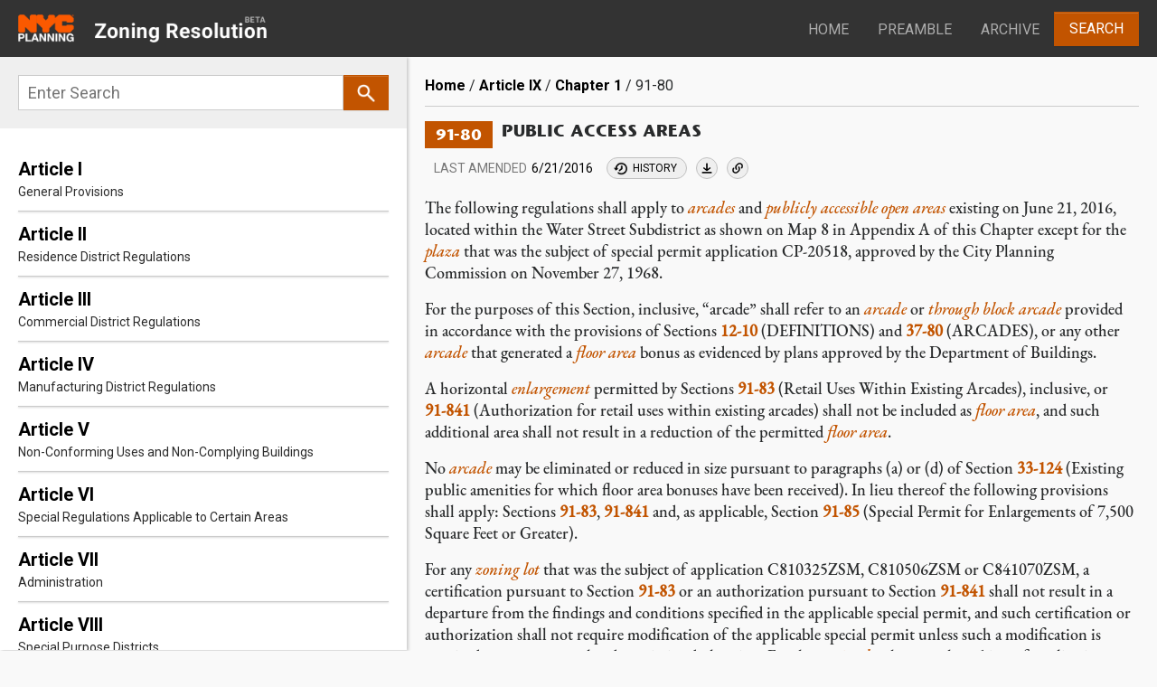

--- FILE ---
content_type: text/html; charset=UTF-8
request_url: https://zr.planning.nyc.gov/article-ix/chapter-1/91-80
body_size: 25569
content:
<!DOCTYPE html>
<html lang="en" dir="ltr" prefix="content: http://purl.org/rss/1.0/modules/content/  dc: http://purl.org/dc/terms/  foaf: http://xmlns.com/foaf/0.1/  og: http://ogp.me/ns#  rdfs: http://www.w3.org/2000/01/rdf-schema#  schema: http://schema.org/  sioc: http://rdfs.org/sioc/ns#  sioct: http://rdfs.org/sioc/types#  skos: http://www.w3.org/2004/02/skos/core#  xsd: http://www.w3.org/2001/XMLSchema# ">
<head>
    <meta charset="utf-8" /><script type="text/javascript">(window.NREUM||(NREUM={})).init={ajax:{deny_list:["bam.nr-data.net"]},feature_flags:["soft_nav"]};(window.NREUM||(NREUM={})).loader_config={licenseKey:"5760a34c9c",applicationID:"169342041",browserID:"169342080"};;/*! For license information please see nr-loader-rum-1.308.0.min.js.LICENSE.txt */
(()=>{var e,t,r={163:(e,t,r)=>{"use strict";r.d(t,{j:()=>E});var n=r(384),i=r(1741);var a=r(2555);r(860).K7.genericEvents;const s="experimental.resources",o="register",c=e=>{if(!e||"string"!=typeof e)return!1;try{document.createDocumentFragment().querySelector(e)}catch{return!1}return!0};var d=r(2614),u=r(944),l=r(8122);const f="[data-nr-mask]",g=e=>(0,l.a)(e,(()=>{const e={feature_flags:[],experimental:{allow_registered_children:!1,resources:!1},mask_selector:"*",block_selector:"[data-nr-block]",mask_input_options:{color:!1,date:!1,"datetime-local":!1,email:!1,month:!1,number:!1,range:!1,search:!1,tel:!1,text:!1,time:!1,url:!1,week:!1,textarea:!1,select:!1,password:!0}};return{ajax:{deny_list:void 0,block_internal:!0,enabled:!0,autoStart:!0},api:{get allow_registered_children(){return e.feature_flags.includes(o)||e.experimental.allow_registered_children},set allow_registered_children(t){e.experimental.allow_registered_children=t},duplicate_registered_data:!1},browser_consent_mode:{enabled:!1},distributed_tracing:{enabled:void 0,exclude_newrelic_header:void 0,cors_use_newrelic_header:void 0,cors_use_tracecontext_headers:void 0,allowed_origins:void 0},get feature_flags(){return e.feature_flags},set feature_flags(t){e.feature_flags=t},generic_events:{enabled:!0,autoStart:!0},harvest:{interval:30},jserrors:{enabled:!0,autoStart:!0},logging:{enabled:!0,autoStart:!0},metrics:{enabled:!0,autoStart:!0},obfuscate:void 0,page_action:{enabled:!0},page_view_event:{enabled:!0,autoStart:!0},page_view_timing:{enabled:!0,autoStart:!0},performance:{capture_marks:!1,capture_measures:!1,capture_detail:!0,resources:{get enabled(){return e.feature_flags.includes(s)||e.experimental.resources},set enabled(t){e.experimental.resources=t},asset_types:[],first_party_domains:[],ignore_newrelic:!0}},privacy:{cookies_enabled:!0},proxy:{assets:void 0,beacon:void 0},session:{expiresMs:d.wk,inactiveMs:d.BB},session_replay:{autoStart:!0,enabled:!1,preload:!1,sampling_rate:10,error_sampling_rate:100,collect_fonts:!1,inline_images:!1,fix_stylesheets:!0,mask_all_inputs:!0,get mask_text_selector(){return e.mask_selector},set mask_text_selector(t){c(t)?e.mask_selector="".concat(t,",").concat(f):""===t||null===t?e.mask_selector=f:(0,u.R)(5,t)},get block_class(){return"nr-block"},get ignore_class(){return"nr-ignore"},get mask_text_class(){return"nr-mask"},get block_selector(){return e.block_selector},set block_selector(t){c(t)?e.block_selector+=",".concat(t):""!==t&&(0,u.R)(6,t)},get mask_input_options(){return e.mask_input_options},set mask_input_options(t){t&&"object"==typeof t?e.mask_input_options={...t,password:!0}:(0,u.R)(7,t)}},session_trace:{enabled:!0,autoStart:!0},soft_navigations:{enabled:!0,autoStart:!0},spa:{enabled:!0,autoStart:!0},ssl:void 0,user_actions:{enabled:!0,elementAttributes:["id","className","tagName","type"]}}})());var p=r(6154),m=r(9324);let h=0;const v={buildEnv:m.F3,distMethod:m.Xs,version:m.xv,originTime:p.WN},b={consented:!1},y={appMetadata:{},get consented(){return this.session?.state?.consent||b.consented},set consented(e){b.consented=e},customTransaction:void 0,denyList:void 0,disabled:!1,harvester:void 0,isolatedBacklog:!1,isRecording:!1,loaderType:void 0,maxBytes:3e4,obfuscator:void 0,onerror:void 0,ptid:void 0,releaseIds:{},session:void 0,timeKeeper:void 0,registeredEntities:[],jsAttributesMetadata:{bytes:0},get harvestCount(){return++h}},_=e=>{const t=(0,l.a)(e,y),r=Object.keys(v).reduce((e,t)=>(e[t]={value:v[t],writable:!1,configurable:!0,enumerable:!0},e),{});return Object.defineProperties(t,r)};var w=r(5701);const x=e=>{const t=e.startsWith("http");e+="/",r.p=t?e:"https://"+e};var R=r(7836),k=r(3241);const A={accountID:void 0,trustKey:void 0,agentID:void 0,licenseKey:void 0,applicationID:void 0,xpid:void 0},S=e=>(0,l.a)(e,A),T=new Set;function E(e,t={},r,s){let{init:o,info:c,loader_config:d,runtime:u={},exposed:l=!0}=t;if(!c){const e=(0,n.pV)();o=e.init,c=e.info,d=e.loader_config}e.init=g(o||{}),e.loader_config=S(d||{}),c.jsAttributes??={},p.bv&&(c.jsAttributes.isWorker=!0),e.info=(0,a.D)(c);const f=e.init,m=[c.beacon,c.errorBeacon];T.has(e.agentIdentifier)||(f.proxy.assets&&(x(f.proxy.assets),m.push(f.proxy.assets)),f.proxy.beacon&&m.push(f.proxy.beacon),e.beacons=[...m],function(e){const t=(0,n.pV)();Object.getOwnPropertyNames(i.W.prototype).forEach(r=>{const n=i.W.prototype[r];if("function"!=typeof n||"constructor"===n)return;let a=t[r];e[r]&&!1!==e.exposed&&"micro-agent"!==e.runtime?.loaderType&&(t[r]=(...t)=>{const n=e[r](...t);return a?a(...t):n})})}(e),(0,n.US)("activatedFeatures",w.B)),u.denyList=[...f.ajax.deny_list||[],...f.ajax.block_internal?m:[]],u.ptid=e.agentIdentifier,u.loaderType=r,e.runtime=_(u),T.has(e.agentIdentifier)||(e.ee=R.ee.get(e.agentIdentifier),e.exposed=l,(0,k.W)({agentIdentifier:e.agentIdentifier,drained:!!w.B?.[e.agentIdentifier],type:"lifecycle",name:"initialize",feature:void 0,data:e.config})),T.add(e.agentIdentifier)}},384:(e,t,r)=>{"use strict";r.d(t,{NT:()=>s,US:()=>u,Zm:()=>o,bQ:()=>d,dV:()=>c,pV:()=>l});var n=r(6154),i=r(1863),a=r(1910);const s={beacon:"bam.nr-data.net",errorBeacon:"bam.nr-data.net"};function o(){return n.gm.NREUM||(n.gm.NREUM={}),void 0===n.gm.newrelic&&(n.gm.newrelic=n.gm.NREUM),n.gm.NREUM}function c(){let e=o();return e.o||(e.o={ST:n.gm.setTimeout,SI:n.gm.setImmediate||n.gm.setInterval,CT:n.gm.clearTimeout,XHR:n.gm.XMLHttpRequest,REQ:n.gm.Request,EV:n.gm.Event,PR:n.gm.Promise,MO:n.gm.MutationObserver,FETCH:n.gm.fetch,WS:n.gm.WebSocket},(0,a.i)(...Object.values(e.o))),e}function d(e,t){let r=o();r.initializedAgents??={},t.initializedAt={ms:(0,i.t)(),date:new Date},r.initializedAgents[e]=t}function u(e,t){o()[e]=t}function l(){return function(){let e=o();const t=e.info||{};e.info={beacon:s.beacon,errorBeacon:s.errorBeacon,...t}}(),function(){let e=o();const t=e.init||{};e.init={...t}}(),c(),function(){let e=o();const t=e.loader_config||{};e.loader_config={...t}}(),o()}},782:(e,t,r)=>{"use strict";r.d(t,{T:()=>n});const n=r(860).K7.pageViewTiming},860:(e,t,r)=>{"use strict";r.d(t,{$J:()=>u,K7:()=>c,P3:()=>d,XX:()=>i,Yy:()=>o,df:()=>a,qY:()=>n,v4:()=>s});const n="events",i="jserrors",a="browser/blobs",s="rum",o="browser/logs",c={ajax:"ajax",genericEvents:"generic_events",jserrors:i,logging:"logging",metrics:"metrics",pageAction:"page_action",pageViewEvent:"page_view_event",pageViewTiming:"page_view_timing",sessionReplay:"session_replay",sessionTrace:"session_trace",softNav:"soft_navigations",spa:"spa"},d={[c.pageViewEvent]:1,[c.pageViewTiming]:2,[c.metrics]:3,[c.jserrors]:4,[c.spa]:5,[c.ajax]:6,[c.sessionTrace]:7,[c.softNav]:8,[c.sessionReplay]:9,[c.logging]:10,[c.genericEvents]:11},u={[c.pageViewEvent]:s,[c.pageViewTiming]:n,[c.ajax]:n,[c.spa]:n,[c.softNav]:n,[c.metrics]:i,[c.jserrors]:i,[c.sessionTrace]:a,[c.sessionReplay]:a,[c.logging]:o,[c.genericEvents]:"ins"}},944:(e,t,r)=>{"use strict";r.d(t,{R:()=>i});var n=r(3241);function i(e,t){"function"==typeof console.debug&&(console.debug("New Relic Warning: https://github.com/newrelic/newrelic-browser-agent/blob/main/docs/warning-codes.md#".concat(e),t),(0,n.W)({agentIdentifier:null,drained:null,type:"data",name:"warn",feature:"warn",data:{code:e,secondary:t}}))}},1687:(e,t,r)=>{"use strict";r.d(t,{Ak:()=>d,Ze:()=>f,x3:()=>u});var n=r(3241),i=r(7836),a=r(3606),s=r(860),o=r(2646);const c={};function d(e,t){const r={staged:!1,priority:s.P3[t]||0};l(e),c[e].get(t)||c[e].set(t,r)}function u(e,t){e&&c[e]&&(c[e].get(t)&&c[e].delete(t),p(e,t,!1),c[e].size&&g(e))}function l(e){if(!e)throw new Error("agentIdentifier required");c[e]||(c[e]=new Map)}function f(e="",t="feature",r=!1){if(l(e),!e||!c[e].get(t)||r)return p(e,t);c[e].get(t).staged=!0,g(e)}function g(e){const t=Array.from(c[e]);t.every(([e,t])=>t.staged)&&(t.sort((e,t)=>e[1].priority-t[1].priority),t.forEach(([t])=>{c[e].delete(t),p(e,t)}))}function p(e,t,r=!0){const s=e?i.ee.get(e):i.ee,c=a.i.handlers;if(!s.aborted&&s.backlog&&c){if((0,n.W)({agentIdentifier:e,type:"lifecycle",name:"drain",feature:t}),r){const e=s.backlog[t],r=c[t];if(r){for(let t=0;e&&t<e.length;++t)m(e[t],r);Object.entries(r).forEach(([e,t])=>{Object.values(t||{}).forEach(t=>{t[0]?.on&&t[0]?.context()instanceof o.y&&t[0].on(e,t[1])})})}}s.isolatedBacklog||delete c[t],s.backlog[t]=null,s.emit("drain-"+t,[])}}function m(e,t){var r=e[1];Object.values(t[r]||{}).forEach(t=>{var r=e[0];if(t[0]===r){var n=t[1],i=e[3],a=e[2];n.apply(i,a)}})}},1738:(e,t,r)=>{"use strict";r.d(t,{U:()=>g,Y:()=>f});var n=r(3241),i=r(9908),a=r(1863),s=r(944),o=r(5701),c=r(3969),d=r(8362),u=r(860),l=r(4261);function f(e,t,r,a){const f=a||r;!f||f[e]&&f[e]!==d.d.prototype[e]||(f[e]=function(){(0,i.p)(c.xV,["API/"+e+"/called"],void 0,u.K7.metrics,r.ee),(0,n.W)({agentIdentifier:r.agentIdentifier,drained:!!o.B?.[r.agentIdentifier],type:"data",name:"api",feature:l.Pl+e,data:{}});try{return t.apply(this,arguments)}catch(e){(0,s.R)(23,e)}})}function g(e,t,r,n,s){const o=e.info;null===r?delete o.jsAttributes[t]:o.jsAttributes[t]=r,(s||null===r)&&(0,i.p)(l.Pl+n,[(0,a.t)(),t,r],void 0,"session",e.ee)}},1741:(e,t,r)=>{"use strict";r.d(t,{W:()=>a});var n=r(944),i=r(4261);class a{#e(e,...t){if(this[e]!==a.prototype[e])return this[e](...t);(0,n.R)(35,e)}addPageAction(e,t){return this.#e(i.hG,e,t)}register(e){return this.#e(i.eY,e)}recordCustomEvent(e,t){return this.#e(i.fF,e,t)}setPageViewName(e,t){return this.#e(i.Fw,e,t)}setCustomAttribute(e,t,r){return this.#e(i.cD,e,t,r)}noticeError(e,t){return this.#e(i.o5,e,t)}setUserId(e,t=!1){return this.#e(i.Dl,e,t)}setApplicationVersion(e){return this.#e(i.nb,e)}setErrorHandler(e){return this.#e(i.bt,e)}addRelease(e,t){return this.#e(i.k6,e,t)}log(e,t){return this.#e(i.$9,e,t)}start(){return this.#e(i.d3)}finished(e){return this.#e(i.BL,e)}recordReplay(){return this.#e(i.CH)}pauseReplay(){return this.#e(i.Tb)}addToTrace(e){return this.#e(i.U2,e)}setCurrentRouteName(e){return this.#e(i.PA,e)}interaction(e){return this.#e(i.dT,e)}wrapLogger(e,t,r){return this.#e(i.Wb,e,t,r)}measure(e,t){return this.#e(i.V1,e,t)}consent(e){return this.#e(i.Pv,e)}}},1863:(e,t,r)=>{"use strict";function n(){return Math.floor(performance.now())}r.d(t,{t:()=>n})},1910:(e,t,r)=>{"use strict";r.d(t,{i:()=>a});var n=r(944);const i=new Map;function a(...e){return e.every(e=>{if(i.has(e))return i.get(e);const t="function"==typeof e?e.toString():"",r=t.includes("[native code]"),a=t.includes("nrWrapper");return r||a||(0,n.R)(64,e?.name||t),i.set(e,r),r})}},2555:(e,t,r)=>{"use strict";r.d(t,{D:()=>o,f:()=>s});var n=r(384),i=r(8122);const a={beacon:n.NT.beacon,errorBeacon:n.NT.errorBeacon,licenseKey:void 0,applicationID:void 0,sa:void 0,queueTime:void 0,applicationTime:void 0,ttGuid:void 0,user:void 0,account:void 0,product:void 0,extra:void 0,jsAttributes:{},userAttributes:void 0,atts:void 0,transactionName:void 0,tNamePlain:void 0};function s(e){try{return!!e.licenseKey&&!!e.errorBeacon&&!!e.applicationID}catch(e){return!1}}const o=e=>(0,i.a)(e,a)},2614:(e,t,r)=>{"use strict";r.d(t,{BB:()=>s,H3:()=>n,g:()=>d,iL:()=>c,tS:()=>o,uh:()=>i,wk:()=>a});const n="NRBA",i="SESSION",a=144e5,s=18e5,o={STARTED:"session-started",PAUSE:"session-pause",RESET:"session-reset",RESUME:"session-resume",UPDATE:"session-update"},c={SAME_TAB:"same-tab",CROSS_TAB:"cross-tab"},d={OFF:0,FULL:1,ERROR:2}},2646:(e,t,r)=>{"use strict";r.d(t,{y:()=>n});class n{constructor(e){this.contextId=e}}},2843:(e,t,r)=>{"use strict";r.d(t,{G:()=>a,u:()=>i});var n=r(3878);function i(e,t=!1,r,i){(0,n.DD)("visibilitychange",function(){if(t)return void("hidden"===document.visibilityState&&e());e(document.visibilityState)},r,i)}function a(e,t,r){(0,n.sp)("pagehide",e,t,r)}},3241:(e,t,r)=>{"use strict";r.d(t,{W:()=>a});var n=r(6154);const i="newrelic";function a(e={}){try{n.gm.dispatchEvent(new CustomEvent(i,{detail:e}))}catch(e){}}},3606:(e,t,r)=>{"use strict";r.d(t,{i:()=>a});var n=r(9908);a.on=s;var i=a.handlers={};function a(e,t,r,a){s(a||n.d,i,e,t,r)}function s(e,t,r,i,a){a||(a="feature"),e||(e=n.d);var s=t[a]=t[a]||{};(s[r]=s[r]||[]).push([e,i])}},3878:(e,t,r)=>{"use strict";function n(e,t){return{capture:e,passive:!1,signal:t}}function i(e,t,r=!1,i){window.addEventListener(e,t,n(r,i))}function a(e,t,r=!1,i){document.addEventListener(e,t,n(r,i))}r.d(t,{DD:()=>a,jT:()=>n,sp:()=>i})},3969:(e,t,r)=>{"use strict";r.d(t,{TZ:()=>n,XG:()=>o,rs:()=>i,xV:()=>s,z_:()=>a});const n=r(860).K7.metrics,i="sm",a="cm",s="storeSupportabilityMetrics",o="storeEventMetrics"},4234:(e,t,r)=>{"use strict";r.d(t,{W:()=>a});var n=r(7836),i=r(1687);class a{constructor(e,t){this.agentIdentifier=e,this.ee=n.ee.get(e),this.featureName=t,this.blocked=!1}deregisterDrain(){(0,i.x3)(this.agentIdentifier,this.featureName)}}},4261:(e,t,r)=>{"use strict";r.d(t,{$9:()=>d,BL:()=>o,CH:()=>g,Dl:()=>_,Fw:()=>y,PA:()=>h,Pl:()=>n,Pv:()=>k,Tb:()=>l,U2:()=>a,V1:()=>R,Wb:()=>x,bt:()=>b,cD:()=>v,d3:()=>w,dT:()=>c,eY:()=>p,fF:()=>f,hG:()=>i,k6:()=>s,nb:()=>m,o5:()=>u});const n="api-",i="addPageAction",a="addToTrace",s="addRelease",o="finished",c="interaction",d="log",u="noticeError",l="pauseReplay",f="recordCustomEvent",g="recordReplay",p="register",m="setApplicationVersion",h="setCurrentRouteName",v="setCustomAttribute",b="setErrorHandler",y="setPageViewName",_="setUserId",w="start",x="wrapLogger",R="measure",k="consent"},5289:(e,t,r)=>{"use strict";r.d(t,{GG:()=>s,Qr:()=>c,sB:()=>o});var n=r(3878),i=r(6389);function a(){return"undefined"==typeof document||"complete"===document.readyState}function s(e,t){if(a())return e();const r=(0,i.J)(e),s=setInterval(()=>{a()&&(clearInterval(s),r())},500);(0,n.sp)("load",r,t)}function o(e){if(a())return e();(0,n.DD)("DOMContentLoaded",e)}function c(e){if(a())return e();(0,n.sp)("popstate",e)}},5607:(e,t,r)=>{"use strict";r.d(t,{W:()=>n});const n=(0,r(9566).bz)()},5701:(e,t,r)=>{"use strict";r.d(t,{B:()=>a,t:()=>s});var n=r(3241);const i=new Set,a={};function s(e,t){const r=t.agentIdentifier;a[r]??={},e&&"object"==typeof e&&(i.has(r)||(t.ee.emit("rumresp",[e]),a[r]=e,i.add(r),(0,n.W)({agentIdentifier:r,loaded:!0,drained:!0,type:"lifecycle",name:"load",feature:void 0,data:e})))}},6154:(e,t,r)=>{"use strict";r.d(t,{OF:()=>c,RI:()=>i,WN:()=>u,bv:()=>a,eN:()=>l,gm:()=>s,mw:()=>o,sb:()=>d});var n=r(1863);const i="undefined"!=typeof window&&!!window.document,a="undefined"!=typeof WorkerGlobalScope&&("undefined"!=typeof self&&self instanceof WorkerGlobalScope&&self.navigator instanceof WorkerNavigator||"undefined"!=typeof globalThis&&globalThis instanceof WorkerGlobalScope&&globalThis.navigator instanceof WorkerNavigator),s=i?window:"undefined"!=typeof WorkerGlobalScope&&("undefined"!=typeof self&&self instanceof WorkerGlobalScope&&self||"undefined"!=typeof globalThis&&globalThis instanceof WorkerGlobalScope&&globalThis),o=Boolean("hidden"===s?.document?.visibilityState),c=/iPad|iPhone|iPod/.test(s.navigator?.userAgent),d=c&&"undefined"==typeof SharedWorker,u=((()=>{const e=s.navigator?.userAgent?.match(/Firefox[/\s](\d+\.\d+)/);Array.isArray(e)&&e.length>=2&&e[1]})(),Date.now()-(0,n.t)()),l=()=>"undefined"!=typeof PerformanceNavigationTiming&&s?.performance?.getEntriesByType("navigation")?.[0]?.responseStart},6389:(e,t,r)=>{"use strict";function n(e,t=500,r={}){const n=r?.leading||!1;let i;return(...r)=>{n&&void 0===i&&(e.apply(this,r),i=setTimeout(()=>{i=clearTimeout(i)},t)),n||(clearTimeout(i),i=setTimeout(()=>{e.apply(this,r)},t))}}function i(e){let t=!1;return(...r)=>{t||(t=!0,e.apply(this,r))}}r.d(t,{J:()=>i,s:()=>n})},6630:(e,t,r)=>{"use strict";r.d(t,{T:()=>n});const n=r(860).K7.pageViewEvent},7699:(e,t,r)=>{"use strict";r.d(t,{It:()=>a,KC:()=>o,No:()=>i,qh:()=>s});var n=r(860);const i=16e3,a=1e6,s="SESSION_ERROR",o={[n.K7.logging]:!0,[n.K7.genericEvents]:!1,[n.K7.jserrors]:!1,[n.K7.ajax]:!1}},7836:(e,t,r)=>{"use strict";r.d(t,{P:()=>o,ee:()=>c});var n=r(384),i=r(8990),a=r(2646),s=r(5607);const o="nr@context:".concat(s.W),c=function e(t,r){var n={},s={},u={},l=!1;try{l=16===r.length&&d.initializedAgents?.[r]?.runtime.isolatedBacklog}catch(e){}var f={on:p,addEventListener:p,removeEventListener:function(e,t){var r=n[e];if(!r)return;for(var i=0;i<r.length;i++)r[i]===t&&r.splice(i,1)},emit:function(e,r,n,i,a){!1!==a&&(a=!0);if(c.aborted&&!i)return;t&&a&&t.emit(e,r,n);var o=g(n);m(e).forEach(e=>{e.apply(o,r)});var d=v()[s[e]];d&&d.push([f,e,r,o]);return o},get:h,listeners:m,context:g,buffer:function(e,t){const r=v();if(t=t||"feature",f.aborted)return;Object.entries(e||{}).forEach(([e,n])=>{s[n]=t,t in r||(r[t]=[])})},abort:function(){f._aborted=!0,Object.keys(f.backlog).forEach(e=>{delete f.backlog[e]})},isBuffering:function(e){return!!v()[s[e]]},debugId:r,backlog:l?{}:t&&"object"==typeof t.backlog?t.backlog:{},isolatedBacklog:l};return Object.defineProperty(f,"aborted",{get:()=>{let e=f._aborted||!1;return e||(t&&(e=t.aborted),e)}}),f;function g(e){return e&&e instanceof a.y?e:e?(0,i.I)(e,o,()=>new a.y(o)):new a.y(o)}function p(e,t){n[e]=m(e).concat(t)}function m(e){return n[e]||[]}function h(t){return u[t]=u[t]||e(f,t)}function v(){return f.backlog}}(void 0,"globalEE"),d=(0,n.Zm)();d.ee||(d.ee=c)},8122:(e,t,r)=>{"use strict";r.d(t,{a:()=>i});var n=r(944);function i(e,t){try{if(!e||"object"!=typeof e)return(0,n.R)(3);if(!t||"object"!=typeof t)return(0,n.R)(4);const r=Object.create(Object.getPrototypeOf(t),Object.getOwnPropertyDescriptors(t)),a=0===Object.keys(r).length?e:r;for(let s in a)if(void 0!==e[s])try{if(null===e[s]){r[s]=null;continue}Array.isArray(e[s])&&Array.isArray(t[s])?r[s]=Array.from(new Set([...e[s],...t[s]])):"object"==typeof e[s]&&"object"==typeof t[s]?r[s]=i(e[s],t[s]):r[s]=e[s]}catch(e){r[s]||(0,n.R)(1,e)}return r}catch(e){(0,n.R)(2,e)}}},8362:(e,t,r)=>{"use strict";r.d(t,{d:()=>a});var n=r(9566),i=r(1741);class a extends i.W{agentIdentifier=(0,n.LA)(16)}},8374:(e,t,r)=>{r.nc=(()=>{try{return document?.currentScript?.nonce}catch(e){}return""})()},8990:(e,t,r)=>{"use strict";r.d(t,{I:()=>i});var n=Object.prototype.hasOwnProperty;function i(e,t,r){if(n.call(e,t))return e[t];var i=r();if(Object.defineProperty&&Object.keys)try{return Object.defineProperty(e,t,{value:i,writable:!0,enumerable:!1}),i}catch(e){}return e[t]=i,i}},9324:(e,t,r)=>{"use strict";r.d(t,{F3:()=>i,Xs:()=>a,xv:()=>n});const n="1.308.0",i="PROD",a="CDN"},9566:(e,t,r)=>{"use strict";r.d(t,{LA:()=>o,bz:()=>s});var n=r(6154);const i="xxxxxxxx-xxxx-4xxx-yxxx-xxxxxxxxxxxx";function a(e,t){return e?15&e[t]:16*Math.random()|0}function s(){const e=n.gm?.crypto||n.gm?.msCrypto;let t,r=0;return e&&e.getRandomValues&&(t=e.getRandomValues(new Uint8Array(30))),i.split("").map(e=>"x"===e?a(t,r++).toString(16):"y"===e?(3&a()|8).toString(16):e).join("")}function o(e){const t=n.gm?.crypto||n.gm?.msCrypto;let r,i=0;t&&t.getRandomValues&&(r=t.getRandomValues(new Uint8Array(e)));const s=[];for(var o=0;o<e;o++)s.push(a(r,i++).toString(16));return s.join("")}},9908:(e,t,r)=>{"use strict";r.d(t,{d:()=>n,p:()=>i});var n=r(7836).ee.get("handle");function i(e,t,r,i,a){a?(a.buffer([e],i),a.emit(e,t,r)):(n.buffer([e],i),n.emit(e,t,r))}}},n={};function i(e){var t=n[e];if(void 0!==t)return t.exports;var a=n[e]={exports:{}};return r[e](a,a.exports,i),a.exports}i.m=r,i.d=(e,t)=>{for(var r in t)i.o(t,r)&&!i.o(e,r)&&Object.defineProperty(e,r,{enumerable:!0,get:t[r]})},i.f={},i.e=e=>Promise.all(Object.keys(i.f).reduce((t,r)=>(i.f[r](e,t),t),[])),i.u=e=>"nr-rum-1.308.0.min.js",i.o=(e,t)=>Object.prototype.hasOwnProperty.call(e,t),e={},t="NRBA-1.308.0.PROD:",i.l=(r,n,a,s)=>{if(e[r])e[r].push(n);else{var o,c;if(void 0!==a)for(var d=document.getElementsByTagName("script"),u=0;u<d.length;u++){var l=d[u];if(l.getAttribute("src")==r||l.getAttribute("data-webpack")==t+a){o=l;break}}if(!o){c=!0;var f={296:"sha512-+MIMDsOcckGXa1EdWHqFNv7P+JUkd5kQwCBr3KE6uCvnsBNUrdSt4a/3/L4j4TxtnaMNjHpza2/erNQbpacJQA=="};(o=document.createElement("script")).charset="utf-8",i.nc&&o.setAttribute("nonce",i.nc),o.setAttribute("data-webpack",t+a),o.src=r,0!==o.src.indexOf(window.location.origin+"/")&&(o.crossOrigin="anonymous"),f[s]&&(o.integrity=f[s])}e[r]=[n];var g=(t,n)=>{o.onerror=o.onload=null,clearTimeout(p);var i=e[r];if(delete e[r],o.parentNode&&o.parentNode.removeChild(o),i&&i.forEach(e=>e(n)),t)return t(n)},p=setTimeout(g.bind(null,void 0,{type:"timeout",target:o}),12e4);o.onerror=g.bind(null,o.onerror),o.onload=g.bind(null,o.onload),c&&document.head.appendChild(o)}},i.r=e=>{"undefined"!=typeof Symbol&&Symbol.toStringTag&&Object.defineProperty(e,Symbol.toStringTag,{value:"Module"}),Object.defineProperty(e,"__esModule",{value:!0})},i.p="https://js-agent.newrelic.com/",(()=>{var e={374:0,840:0};i.f.j=(t,r)=>{var n=i.o(e,t)?e[t]:void 0;if(0!==n)if(n)r.push(n[2]);else{var a=new Promise((r,i)=>n=e[t]=[r,i]);r.push(n[2]=a);var s=i.p+i.u(t),o=new Error;i.l(s,r=>{if(i.o(e,t)&&(0!==(n=e[t])&&(e[t]=void 0),n)){var a=r&&("load"===r.type?"missing":r.type),s=r&&r.target&&r.target.src;o.message="Loading chunk "+t+" failed: ("+a+": "+s+")",o.name="ChunkLoadError",o.type=a,o.request=s,n[1](o)}},"chunk-"+t,t)}};var t=(t,r)=>{var n,a,[s,o,c]=r,d=0;if(s.some(t=>0!==e[t])){for(n in o)i.o(o,n)&&(i.m[n]=o[n]);if(c)c(i)}for(t&&t(r);d<s.length;d++)a=s[d],i.o(e,a)&&e[a]&&e[a][0](),e[a]=0},r=self["webpackChunk:NRBA-1.308.0.PROD"]=self["webpackChunk:NRBA-1.308.0.PROD"]||[];r.forEach(t.bind(null,0)),r.push=t.bind(null,r.push.bind(r))})(),(()=>{"use strict";i(8374);var e=i(8362),t=i(860);const r=Object.values(t.K7);var n=i(163);var a=i(9908),s=i(1863),o=i(4261),c=i(1738);var d=i(1687),u=i(4234),l=i(5289),f=i(6154),g=i(944),p=i(384);const m=e=>f.RI&&!0===e?.privacy.cookies_enabled;function h(e){return!!(0,p.dV)().o.MO&&m(e)&&!0===e?.session_trace.enabled}var v=i(6389),b=i(7699);class y extends u.W{constructor(e,t){super(e.agentIdentifier,t),this.agentRef=e,this.abortHandler=void 0,this.featAggregate=void 0,this.loadedSuccessfully=void 0,this.onAggregateImported=new Promise(e=>{this.loadedSuccessfully=e}),this.deferred=Promise.resolve(),!1===e.init[this.featureName].autoStart?this.deferred=new Promise((t,r)=>{this.ee.on("manual-start-all",(0,v.J)(()=>{(0,d.Ak)(e.agentIdentifier,this.featureName),t()}))}):(0,d.Ak)(e.agentIdentifier,t)}importAggregator(e,t,r={}){if(this.featAggregate)return;const n=async()=>{let n;await this.deferred;try{if(m(e.init)){const{setupAgentSession:t}=await i.e(296).then(i.bind(i,3305));n=t(e)}}catch(e){(0,g.R)(20,e),this.ee.emit("internal-error",[e]),(0,a.p)(b.qh,[e],void 0,this.featureName,this.ee)}try{if(!this.#t(this.featureName,n,e.init))return(0,d.Ze)(this.agentIdentifier,this.featureName),void this.loadedSuccessfully(!1);const{Aggregate:i}=await t();this.featAggregate=new i(e,r),e.runtime.harvester.initializedAggregates.push(this.featAggregate),this.loadedSuccessfully(!0)}catch(e){(0,g.R)(34,e),this.abortHandler?.(),(0,d.Ze)(this.agentIdentifier,this.featureName,!0),this.loadedSuccessfully(!1),this.ee&&this.ee.abort()}};f.RI?(0,l.GG)(()=>n(),!0):n()}#t(e,r,n){if(this.blocked)return!1;switch(e){case t.K7.sessionReplay:return h(n)&&!!r;case t.K7.sessionTrace:return!!r;default:return!0}}}var _=i(6630),w=i(2614),x=i(3241);class R extends y{static featureName=_.T;constructor(e){var t;super(e,_.T),this.setupInspectionEvents(e.agentIdentifier),t=e,(0,c.Y)(o.Fw,function(e,r){"string"==typeof e&&("/"!==e.charAt(0)&&(e="/"+e),t.runtime.customTransaction=(r||"http://custom.transaction")+e,(0,a.p)(o.Pl+o.Fw,[(0,s.t)()],void 0,void 0,t.ee))},t),this.importAggregator(e,()=>i.e(296).then(i.bind(i,3943)))}setupInspectionEvents(e){const t=(t,r)=>{t&&(0,x.W)({agentIdentifier:e,timeStamp:t.timeStamp,loaded:"complete"===t.target.readyState,type:"window",name:r,data:t.target.location+""})};(0,l.sB)(e=>{t(e,"DOMContentLoaded")}),(0,l.GG)(e=>{t(e,"load")}),(0,l.Qr)(e=>{t(e,"navigate")}),this.ee.on(w.tS.UPDATE,(t,r)=>{(0,x.W)({agentIdentifier:e,type:"lifecycle",name:"session",data:r})})}}class k extends e.d{constructor(e){var t;(super(),f.gm)?(this.features={},(0,p.bQ)(this.agentIdentifier,this),this.desiredFeatures=new Set(e.features||[]),this.desiredFeatures.add(R),(0,n.j)(this,e,e.loaderType||"agent"),t=this,(0,c.Y)(o.cD,function(e,r,n=!1){if("string"==typeof e){if(["string","number","boolean"].includes(typeof r)||null===r)return(0,c.U)(t,e,r,o.cD,n);(0,g.R)(40,typeof r)}else(0,g.R)(39,typeof e)},t),function(e){(0,c.Y)(o.Dl,function(t,r=!1){if("string"!=typeof t&&null!==t)return void(0,g.R)(41,typeof t);const n=e.info.jsAttributes["enduser.id"];r&&null!=n&&n!==t?(0,a.p)(o.Pl+"setUserIdAndResetSession",[t],void 0,"session",e.ee):(0,c.U)(e,"enduser.id",t,o.Dl,!0)},e)}(this),function(e){(0,c.Y)(o.nb,function(t){if("string"==typeof t||null===t)return(0,c.U)(e,"application.version",t,o.nb,!1);(0,g.R)(42,typeof t)},e)}(this),function(e){(0,c.Y)(o.d3,function(){e.ee.emit("manual-start-all")},e)}(this),function(e){(0,c.Y)(o.Pv,function(t=!0){if("boolean"==typeof t){if((0,a.p)(o.Pl+o.Pv,[t],void 0,"session",e.ee),e.runtime.consented=t,t){const t=e.features.page_view_event;t.onAggregateImported.then(e=>{const r=t.featAggregate;e&&!r.sentRum&&r.sendRum()})}}else(0,g.R)(65,typeof t)},e)}(this),this.run()):(0,g.R)(21)}get config(){return{info:this.info,init:this.init,loader_config:this.loader_config,runtime:this.runtime}}get api(){return this}run(){try{const e=function(e){const t={};return r.forEach(r=>{t[r]=!!e[r]?.enabled}),t}(this.init),n=[...this.desiredFeatures];n.sort((e,r)=>t.P3[e.featureName]-t.P3[r.featureName]),n.forEach(r=>{if(!e[r.featureName]&&r.featureName!==t.K7.pageViewEvent)return;if(r.featureName===t.K7.spa)return void(0,g.R)(67);const n=function(e){switch(e){case t.K7.ajax:return[t.K7.jserrors];case t.K7.sessionTrace:return[t.K7.ajax,t.K7.pageViewEvent];case t.K7.sessionReplay:return[t.K7.sessionTrace];case t.K7.pageViewTiming:return[t.K7.pageViewEvent];default:return[]}}(r.featureName).filter(e=>!(e in this.features));n.length>0&&(0,g.R)(36,{targetFeature:r.featureName,missingDependencies:n}),this.features[r.featureName]=new r(this)})}catch(e){(0,g.R)(22,e);for(const e in this.features)this.features[e].abortHandler?.();const t=(0,p.Zm)();delete t.initializedAgents[this.agentIdentifier]?.features,delete this.sharedAggregator;return t.ee.get(this.agentIdentifier).abort(),!1}}}var A=i(2843),S=i(782);class T extends y{static featureName=S.T;constructor(e){super(e,S.T),f.RI&&((0,A.u)(()=>(0,a.p)("docHidden",[(0,s.t)()],void 0,S.T,this.ee),!0),(0,A.G)(()=>(0,a.p)("winPagehide",[(0,s.t)()],void 0,S.T,this.ee)),this.importAggregator(e,()=>i.e(296).then(i.bind(i,2117))))}}var E=i(3969);class I extends y{static featureName=E.TZ;constructor(e){super(e,E.TZ),f.RI&&document.addEventListener("securitypolicyviolation",e=>{(0,a.p)(E.xV,["Generic/CSPViolation/Detected"],void 0,this.featureName,this.ee)}),this.importAggregator(e,()=>i.e(296).then(i.bind(i,9623)))}}new k({features:[R,T,I],loaderType:"lite"})})()})();</script>
<script async src="https://www.googletagmanager.com/gtag/js?id=UA-119812007-1"></script>
<script>window.dataLayer = window.dataLayer || [];function gtag(){dataLayer.push(arguments)};gtag("js", new Date());gtag("set", "developer_id.dMDhkMT", true);gtag("config", "UA-119812007-1", {"groups":"default","anonymize_ip":true,"page_placeholder":"PLACEHOLDER_page_path","allow_ad_personalization_signals":false});</script>
<meta name="Generator" content="Drupal 9 (https://www.drupal.org)" />
<meta name="MobileOptimized" content="width" />
<meta name="HandheldFriendly" content="true" />
<meta name="viewport" content="width=device-width, initial-scale=1.0" />
<link rel="icon" href="/themes/custom/neoclassic/favicon.ico" type="image/vnd.microsoft.icon" />
<link rel="canonical" href="https://zr.planning.nyc.gov/article-ix/chapter-1/91-80" />
<link rel="shortlink" href="https://zr.planning.nyc.gov/node/19362" />

        <title>91-80 | Zoning Resolution</title>
        <link rel="stylesheet" media="all" href="/sites/default/files/css/css_LEGo8k1G6wq4qOstWEHbCDB1iAQ4ls7em0kp-GBTXqo.css" />
<link rel="stylesheet" media="all" href="/sites/default/files/css/css_r-UD6UQVmC1uZ1C-sDG8PRSVWXxSMI682jOfPgtS_3M.css" />

            
                <link href="https://fonts.googleapis.com/css?family=Roboto:400,700,900" rel="stylesheet">
                </head>
<body class="path-node page-node-type-section preload">
    <div id="main-container">
                <a href="#main-content" class="visually-hidden focusable skip-link">
            Skip to main content
        </a>
        
          <div class="dialog-off-canvas-main-canvas" data-off-canvas-main-canvas>
    <!-- Header -->
<header role="banner" id="header">
    <div class="header-top">
    
    <div class="navbar navbar-expand navbar-dark flex-column flex-md-row bd-navbar">
        <div id="block-neoclassic-branding" class="block block-system block-system-branding-block">
  
    
        <a href="/index.php/" rel="home" class="site-logo">
      <img src="/themes/custom/neoclassic/logo.png" alt="Home" />
    </a>
        <div class="site-name">
      <a href="/index.php/" rel="home">Zoning Resolution</a>
    </div>
    </div>
<nav role="navigation" aria-labelledby="block-neoclassic-main-menu-menu" id="block-neoclassic-main-menu" class="block block-menu navigation menu--main">
            
  <h2 class="visually-hidden" id="block-neoclassic-main-menu-menu">Main navigation</h2>
  

        
              <ul class="menu">
                    <li class="menu-item">
        <a href="/" data-drupal-link-system-path="&lt;front&gt;">Home</a>
              </li>
                <li class="menu-item">
        <a href="/node/79" data-drupal-link-system-path="node/79">Preamble</a>
              </li>
                <li class="menu-item">
        <a href="/zr-downloads" data-drupal-link-system-path="zr-downloads">Archive</a>
              </li>
                <li class="menu-item">
        <a href="/search" data-drupal-link-system-path="search">Search</a>
              </li>
        </ul>
  


  </nav>

    </div>

    <button class="hamburger hamburger--spin" type="button" aria-label="Menu" aria-controls="navigation">
    <span class="hamburger-box">
      <span class="hamburger-inner"></span>
    </span>
    </button>
  </div>
  <div class="header-bottom"><a class="toc-toggle expand" href="#">Contents</a></div>
</header>

<aside class="layout-sidebar-first" role="complementary">
  <div class="sidebar-first-container">
    <div class="sidebar-first-container-top">
      <a class="toc-toggle collapse" href="#">Contents</a>
        <div class="region region-left-sidebar-top">
    <div id="block-zrglobalsearch" class="block block-nyczr-search block-nyczr-search-search-form">
  
    
      <form class="nyczr-search-global-search-form" data-drupal-selector="nyczr-search-global-search-form" action="/article-ix/chapter-1/91-80" method="post" id="nyczr-search-global-search-form" accept-charset="UTF-8">
  <div class="js-form-item form-item js-form-type-textfield form-type-textfield js-form-item-search-term form-item-search-term">
      <label for="edit-search-term--2">Search</label>
        <input data-drupal-selector="edit-search-term" type="text" id="edit-search-term--2" name="search_term" value="" size="60" maxlength="128" placeholder="Enter Search" class="form-text" />

        </div>
<input autocomplete="off" data-drupal-selector="form-crqolezstny0fd1rd9ekdkrgyo8e4nvh0gnmontwxi4" type="hidden" name="form_build_id" value="form-CRQOlezStNy0FD1RD9EKdKrGyo8E4NVH0gNMONtwXi4" />
<input data-drupal-selector="edit-nyczr-search-global-search-form" type="hidden" name="form_id" value="nyczr_search_global_search_form" />
<div data-drupal-selector="edit-actions" class="form-actions js-form-wrapper form-wrapper" id="edit-actions--2"><input data-drupal-selector="edit-submit" type="submit" id="edit-submit" name="op" value="Search" class="button button--primary js-form-submit form-submit" />
</div>

</form>

  </div>

  </div>

    </div>
    

  <div class="region region-left-sidebar">
    <div class="views-element-container block block-views block-views-blockarticles-block-1" id="block-views-block-articles-block-1">
  
    
      <div><div class="view view-articles view-id-articles view-display-id-block_1 js-view-dom-id-9377a261004b2d9cabbb2ca8498b860e5a0d14db7df32770e3e7bc7e129225cb">
  
    
      
      <div class="view-content">
          <div class="views-row">
<article role="article" about="/article-i" class="node node--type-article node--view-mode-leftnav">

    <a href="/article-i">
        <div class="article-number"><span class="field field--name-title field--type-string field--label-hidden">Article I</span>
</div>
        <div class="article-title">
            <div class="field field--name-field-article-title field--type-string field--label-hidden field__item">General Provisions</div>
      </div>
    </a>

        <div class="border-divider"></div>
</article>
</div>
    <div class="views-row">
<article role="article" about="/article-ii" class="node node--type-article node--view-mode-leftnav">

    <a href="/article-ii">
        <div class="article-number"><span class="field field--name-title field--type-string field--label-hidden">Article II</span>
</div>
        <div class="article-title">
            <div class="field field--name-field-article-title field--type-string field--label-hidden field__item">Residence District Regulations</div>
      </div>
    </a>

        <div class="border-divider"></div>
</article>
</div>
    <div class="views-row">
<article role="article" about="/article-iii" class="node node--type-article node--view-mode-leftnav">

    <a href="/article-iii">
        <div class="article-number"><span class="field field--name-title field--type-string field--label-hidden">Article III</span>
</div>
        <div class="article-title">
            <div class="field field--name-field-article-title field--type-string field--label-hidden field__item">Commercial District Regulations</div>
      </div>
    </a>

        <div class="border-divider"></div>
</article>
</div>
    <div class="views-row">
<article role="article" about="/article-iv" class="node node--type-article node--view-mode-leftnav">

    <a href="/article-iv">
        <div class="article-number"><span class="field field--name-title field--type-string field--label-hidden">Article IV</span>
</div>
        <div class="article-title">
            <div class="field field--name-field-article-title field--type-string field--label-hidden field__item">Manufacturing District Regulations</div>
      </div>
    </a>

        <div class="border-divider"></div>
</article>
</div>
    <div class="views-row">
<article role="article" about="/article-v" class="node node--type-article node--view-mode-leftnav">

    <a href="/article-v">
        <div class="article-number"><span class="field field--name-title field--type-string field--label-hidden">Article V</span>
</div>
        <div class="article-title">
            <div class="field field--name-field-article-title field--type-string field--label-hidden field__item">Non-Conforming Uses and Non-Complying Buildings</div>
      </div>
    </a>

        <div class="border-divider"></div>
</article>
</div>
    <div class="views-row">
<article role="article" about="/article-vi" class="node node--type-article node--view-mode-leftnav">

    <a href="/article-vi">
        <div class="article-number"><span class="field field--name-title field--type-string field--label-hidden">Article VI</span>
</div>
        <div class="article-title">
            <div class="field field--name-field-article-title field--type-string field--label-hidden field__item">Special Regulations Applicable to Certain Areas</div>
      </div>
    </a>

        <div class="border-divider"></div>
</article>
</div>
    <div class="views-row">
<article role="article" about="/article-vii" class="node node--type-article node--view-mode-leftnav">

    <a href="/article-vii">
        <div class="article-number"><span class="field field--name-title field--type-string field--label-hidden">Article VII</span>
</div>
        <div class="article-title">
            <div class="field field--name-field-article-title field--type-string field--label-hidden field__item">Administration</div>
      </div>
    </a>

        <div class="border-divider"></div>
</article>
</div>
    <div class="views-row">
<article role="article" about="/article-viii" class="node node--type-article node--view-mode-leftnav">

    <a href="/article-viii">
        <div class="article-number"><span class="field field--name-title field--type-string field--label-hidden">Article VIII</span>
</div>
        <div class="article-title">
            <div class="field field--name-field-article-title field--type-string field--label-hidden field__item">Special Purpose Districts</div>
      </div>
    </a>

        <div class="border-divider"></div>
</article>
</div>
    <div class="views-row">
<article role="article" about="/article-ix" class="node node--type-article node--view-mode-leftnav is-expanded">

    <a href="/article-ix">
        <div class="article-number"><span class="field field--name-title field--type-string field--label-hidden">Article IX</span>
</div>
        <div class="article-title">
            <div class="field field--name-field-article-title field--type-string field--label-hidden field__item">Special Purpose Districts</div>
      </div>
    </a>

        <div class="article-chapters ">
        <div class="views-element-container"><div class="view view-chapters-by-article view-id-chapters_by_article view-display-id-block_1 js-view-dom-id-833877372cbc264b7a392e9fdb23ef097c7b399217880f9648a80f9a4bf0a127">
  
    
      
      <div class="view-content">
          <div class="views-row">
<article role="article" about="/article-ix/chapter-1" class="node node--type-chapter node--view-mode-leftnav is-expanded">
    <a class="chapter-title" href="/article-ix/chapter-1"><span class="field field--name-title field--type-string field--label-hidden">Chapter 1</span>
 - Special Lower Manhattan District (LM)</a>

          <div class="chapter-sections ">
        
<article role="article" about="/article-ix/chapter-1/91-00" class="node node--type-section node--view-mode-top-level has-children node--view-mode-teaser top-level nav-item" id="nav-item-91-00" data-section=91-00>

  <a class="section-link" data-node-id="19298" href="/article-ix/chapter-1#91-00">
    <div class="section-number">91-00</div>
    <div class="section-title">GENERAL PURPOSES</div>
  </a>

      <div data-children-for="91-00" class="section-children">
      

<article role="article" about="/article-ix/chapter-1/91-01" class="node node--type-section node--view-mode-teaser nav-item" id="nav-item-91-01" data-section=91-01>
    <a class="section-link" data-node-id="19299" href="/article-ix/chapter-1#91-01">
        <div class="section-number">91-01</div>
        <div class="section-title">General Provisions</div>
    </a>

    
</article>


<article role="article" about="/article-ix/chapter-1/91-02" class="node node--type-section node--view-mode-teaser nav-item" id="nav-item-91-02" data-section=91-02>
    <a class="section-link" data-node-id="19300" href="/article-ix/chapter-1#91-02">
        <div class="section-number">91-02</div>
        <div class="section-title">Definitions</div>
    </a>

    
</article>


<article role="article" about="/article-ix/chapter-1/91-03" class="node node--type-section node--view-mode-teaser nav-item" id="nav-item-91-03" data-section=91-03>
    <a class="section-link" data-node-id="19301" href="/article-ix/chapter-1#91-03">
        <div class="section-number">91-03</div>
        <div class="section-title">District Maps</div>
    </a>

    
</article>


<article role="article" about="/article-ix/chapter-1/91-04" class="node node--type-section node--view-mode-teaser nav-item" id="nav-item-91-04" data-section=91-04>
    <a class="section-link" data-node-id="19302" href="/article-ix/chapter-1#91-04">
        <div class="section-number">91-04</div>
        <div class="section-title">Subdistricts and Core Area</div>
    </a>

    
</article>


<article role="article" about="/article-ix/chapter-1/91-05" class="node node--type-section node--view-mode-teaser has-children nav-item" id="nav-item-91-05" data-section=91-05>
    <a class="section-link" data-node-id="19304" href="/article-ix/chapter-1#91-05">
        <div class="section-number">91-05</div>
        <div class="section-title">Applicability of Article VII Provisions</div>
    </a>

            <div data-children-for="91-05" class="section-children">
            

<article role="article" about="/article-ix/chapter-1/91-051" class="node node--type-section node--view-mode-teaser nav-item" id="nav-item-91-051" data-section=91-051>
    <a class="section-link" data-node-id="19305" href="/article-ix/chapter-1#91-051">
        <div class="section-number">91-051</div>
        <div class="section-title">Applicability of special permits by the Board of Standards and Appeals</div>
    </a>

    
</article>


<article role="article" about="/article-ix/chapter-1/91-052" class="node node--type-section node--view-mode-teaser nav-item" id="nav-item-91-052" data-section=91-052>
    <a class="section-link" data-node-id="19306" href="/article-ix/chapter-1#91-052">
        <div class="section-number">91-052</div>
        <div class="section-title">Applicability of special permits by the City Planning Commission</div>
    </a>

    
</article>




        </div>
    
</article>


<article role="article" about="/article-ix/chapter-1/91-07" class="node node--type-section node--view-mode-teaser nav-item" id="nav-item-91-07" data-section=91-07>
    <a class="section-link" data-node-id="19307" href="/article-ix/chapter-1#91-07">
        <div class="section-number">91-07</div>
        <div class="section-title">Modification of Use and Bulk Regulations for Zoning Lots Fronting Upon DeLury Square Park</div>
    </a>

    
</article>




    </div>
  </article>

<article role="article" about="/article-ix/chapter-1/91-10" class="node node--type-section node--view-mode-top-level has-children node--view-mode-teaser top-level nav-item" id="nav-item-91-10" data-section=91-10>

  <a class="section-link" data-node-id="19308" href="/article-ix/chapter-1#91-10">
    <div class="section-number">91-10</div>
    <div class="section-title">SPECIAL USE REGULATIONS</div>
  </a>

      <div data-children-for="91-10" class="section-children">
      

<article role="article" about="/article-ix/chapter-1/91-11" class="node node--type-section node--view-mode-teaser has-children nav-item" id="nav-item-91-11" data-section=91-11>
    <a class="section-link" data-node-id="19314" href="/article-ix/chapter-1#91-11">
        <div class="section-number">91-11</div>
        <div class="section-title">Sign Regulations</div>
    </a>

            <div data-children-for="91-11" class="section-children">
            

<article role="article" about="/article-ix/chapter-1/91-111" class="node node--type-section node--view-mode-teaser nav-item" id="nav-item-91-111" data-section=91-111>
    <a class="section-link" data-node-id="19315" href="/article-ix/chapter-1#91-111">
        <div class="section-number">91-111</div>
        <div class="section-title">Illuminated signs in C5 Districts</div>
    </a>

    
</article>


<article role="article" about="/article-ix/chapter-1/91-112" class="node node--type-section node--view-mode-teaser nav-item" id="nav-item-91-112" data-section=91-112>
    <a class="section-link" data-node-id="19316" href="/article-ix/chapter-1#91-112">
        <div class="section-number">91-112</div>
        <div class="section-title">Banner regulations</div>
    </a>

    
</article>


<article role="article" about="/article-ix/chapter-1/91-113" class="node node--type-section node--view-mode-teaser nav-item" id="nav-item-91-113" data-section=91-113>
    <a class="section-link" data-node-id="19317" href="/article-ix/chapter-1#91-113">
        <div class="section-number">91-113</div>
        <div class="section-title">Height of signs in C6-9 Districts</div>
    </a>

    
</article>


<article role="article" about="/article-ix/chapter-1/91-114" class="node node--type-section node--view-mode-teaser nav-item" id="nav-item-91-114" data-section=91-114>
    <a class="section-link" data-node-id="19318" href="/article-ix/chapter-1#91-114">
        <div class="section-number">91-114</div>
        <div class="section-title">Signs on landmark buildings fronting Broadway in C5-5 Districts</div>
    </a>

    
</article>




        </div>
    
</article>




    </div>
  </article>

<article role="article" about="/article-ix/chapter-1/91-20" class="node node--type-section node--view-mode-top-level has-children node--view-mode-teaser top-level nav-item" id="nav-item-91-20" data-section=91-20>

  <a class="section-link" data-node-id="19319" href="/article-ix/chapter-1#91-20">
    <div class="section-number">91-20</div>
    <div class="section-title">FLOOR AREA AND DENSITY REGULATIONS</div>
  </a>

      <div data-children-for="91-20" class="section-children">
      

<article role="article" about="/article-ix/chapter-1/91-21" class="node node--type-section node--view-mode-teaser nav-item" id="nav-item-91-21" data-section=91-21>
    <a class="section-link" data-node-id="19320" href="/article-ix/chapter-1#91-21">
        <div class="section-number">91-21</div>
        <div class="section-title">Maximum Floor Area Ratio</div>
    </a>

    
</article>


<article role="article" about="/article-ix/chapter-1/91-22" class="node node--type-section node--view-mode-teaser nav-item" id="nav-item-91-22" data-section=91-22>
    <a class="section-link" data-node-id="19321" href="/article-ix/chapter-1#91-22">
        <div class="section-number">91-22</div>
        <div class="section-title">Floor Area Increase Regulations</div>
    </a>

    
</article>


<article role="article" about="/article-ix/chapter-1/91-23" class="node node--type-section node--view-mode-teaser nav-item" id="nav-item-91-23" data-section=91-23>
    <a class="section-link" data-node-id="19323" href="/article-ix/chapter-1#91-23">
        <div class="section-number">91-23</div>
        <div class="section-title">Floor Area Bonus for Public Plazas</div>
    </a>

    
</article>


<article role="article" about="/article-ix/chapter-1/91-24" class="node node--type-section node--view-mode-teaser has-children nav-item" id="nav-item-91-24" data-section=91-24>
    <a class="section-link" data-node-id="19324" href="/article-ix/chapter-1#91-24">
        <div class="section-number">91-24</div>
        <div class="section-title">Special Permit Bonuses for Increased Floor Area</div>
    </a>

            <div data-children-for="91-24" class="section-children">
            

<article role="article" about="/article-ix/chapter-1/91-241" class="node node--type-section node--view-mode-teaser nav-item" id="nav-item-91-241" data-section=91-241>
    <a class="section-link" data-node-id="19325" href="/article-ix/chapter-1#91-241">
        <div class="section-number">91-241</div>
        <div class="section-title">Special permit for covered pedestrian space</div>
    </a>

    
</article>




        </div>
    
</article>




    </div>
  </article>

<article role="article" about="/article-ix/chapter-1/91-30" class="node node--type-section node--view-mode-top-level has-children node--view-mode-teaser top-level nav-item" id="nav-item-91-30" data-section=91-30>

  <a class="section-link" data-node-id="19327" href="/article-ix/chapter-1#91-30">
    <div class="section-number">91-30</div>
    <div class="section-title">HEIGHT AND SETBACK AND LOT COVERAGE REGULATIONS</div>
  </a>

      <div data-children-for="91-30" class="section-children">
      

<article role="article" about="/article-ix/chapter-1/91-31" class="node node--type-section node--view-mode-teaser nav-item" id="nav-item-91-31" data-section=91-31>
    <a class="section-link" data-node-id="19328" href="/article-ix/chapter-1#91-31">
        <div class="section-number">91-31</div>
        <div class="section-title">Street Wall Regulations</div>
    </a>

    
</article>


<article role="article" about="/article-ix/chapter-1/91-32" class="node node--type-section node--view-mode-teaser nav-item" id="nav-item-91-32" data-section=91-32>
    <a class="section-link" data-node-id="19329" href="/article-ix/chapter-1#91-32">
        <div class="section-number">91-32</div>
        <div class="section-title">Setback Regulations</div>
    </a>

    
</article>


<article role="article" about="/article-ix/chapter-1/91-33" class="node node--type-section node--view-mode-teaser nav-item" id="nav-item-91-33" data-section=91-33>
    <a class="section-link" data-node-id="19330" href="/article-ix/chapter-1#91-33">
        <div class="section-number">91-33</div>
        <div class="section-title">Lot Coverage Regulations</div>
    </a>

    
</article>


<article role="article" about="/article-ix/chapter-1/91-34" class="node node--type-section node--view-mode-teaser nav-item" id="nav-item-91-34" data-section=91-34>
    <a class="section-link" data-node-id="19331" href="/article-ix/chapter-1#91-34">
        <div class="section-number">91-34</div>
        <div class="section-title">Maximum Horizontal Dimension for Tall Buildings</div>
    </a>

    
</article>


<article role="article" about="/article-ix/chapter-1/91-35" class="node node--type-section node--view-mode-teaser nav-item" id="nav-item-91-35" data-section=91-35>
    <a class="section-link" data-node-id="19332" href="/article-ix/chapter-1#91-35">
        <div class="section-number">91-35</div>
        <div class="section-title">Modification of Street Wall, Setback, Lot Coverage and Maximum Horizontal Dimension Regulations</div>
    </a>

    
</article>




    </div>
  </article>

<article role="article" about="/article-ix/chapter-1/91-40" class="node node--type-section node--view-mode-top-level has-children node--view-mode-teaser top-level nav-item" id="nav-item-91-40" data-section=91-40>

  <a class="section-link" data-node-id="19333" href="/article-ix/chapter-1#91-40">
    <div class="section-number">91-40</div>
    <div class="section-title">MANDATORY DISTRICT PLAN ELEMENTS</div>
  </a>

      <div data-children-for="91-40" class="section-children">
      

<article role="article" about="/article-ix/chapter-1/91-41" class="node node--type-section node--view-mode-teaser nav-item" id="nav-item-91-41" data-section=91-41>
    <a class="section-link" data-node-id="19334" href="/article-ix/chapter-1#91-41">
        <div class="section-number">91-41</div>
        <div class="section-title">Streetscape Regulations</div>
    </a>

    
</article>


<article role="article" about="/article-ix/chapter-1/91-42" class="node node--type-section node--view-mode-teaser nav-item" id="nav-item-91-42" data-section=91-42>
    <a class="section-link" data-node-id="19337" href="/article-ix/chapter-1#91-42">
        <div class="section-number">91-42</div>
        <div class="section-title">Pedestrian Circulation Space</div>
    </a>

    
</article>


<article role="article" about="/article-ix/chapter-1/91-43" class="node node--type-section node--view-mode-teaser nav-item" id="nav-item-91-43" data-section=91-43>
    <a class="section-link" data-node-id="19338" href="/article-ix/chapter-1#91-43">
        <div class="section-number">91-43</div>
        <div class="section-title">Off-street Relocation or Renovation of a Subway Stair</div>
    </a>

    
</article>




    </div>
  </article>

<article role="article" about="/article-ix/chapter-1/91-50" class="node node--type-section node--view-mode-top-level has-children node--view-mode-teaser top-level nav-item" id="nav-item-91-50" data-section=91-50>

  <a class="section-link" data-node-id="19339" href="/article-ix/chapter-1#91-50">
    <div class="section-number">91-50</div>
    <div class="section-title">OFF-STREET PARKING, LOADING AND CURB CUT REGULATIONS</div>
  </a>

      <div data-children-for="91-50" class="section-children">
      

<article role="article" about="/article-ix/chapter-1/91-51" class="node node--type-section node--view-mode-teaser has-children nav-item" id="nav-item-91-51" data-section=91-51>
    <a class="section-link" data-node-id="19340" href="/article-ix/chapter-1#91-51">
        <div class="section-number">91-51</div>
        <div class="section-title">Accessory Off-street Parking for Residential Uses in Converted Buildings</div>
    </a>

            <div data-children-for="91-51" class="section-children">
            

<article role="article" about="/article-ix/chapter-1/91-511" class="node node--type-section node--view-mode-teaser nav-item" id="nav-item-91-511" data-section=91-511>
    <a class="section-link" data-node-id="19341" href="/article-ix/chapter-1#91-511">
        <div class="section-number">91-511</div>
        <div class="section-title">Authorization for off-site parking facilities for converted buildings</div>
    </a>

    
</article>




        </div>
    
</article>


<article role="article" about="/article-ix/chapter-1/91-52" class="node node--type-section node--view-mode-teaser nav-item" id="nav-item-91-52" data-section=91-52>
    <a class="section-link" data-node-id="19342" href="/article-ix/chapter-1#91-52">
        <div class="section-number">91-52</div>
        <div class="section-title">Curb Cut Regulations</div>
    </a>

    
</article>




    </div>
  </article>

<article role="article" about="/article-ix/chapter-1/91-60" class="node node--type-section node--view-mode-top-level has-children node--view-mode-teaser top-level nav-item" id="nav-item-91-60" data-section=91-60>

  <a class="section-link" data-node-id="19344" href="/article-ix/chapter-1#91-60">
    <div class="section-number">91-60</div>
    <div class="section-title">REGULATIONS FOR THE SOUTH STREET SEAPORT SUBDISTRICT</div>
  </a>

      <div data-children-for="91-60" class="section-children">
      

<article role="article" about="/article-ix/chapter-1/91-61" class="node node--type-section node--view-mode-teaser nav-item" id="nav-item-91-61" data-section=91-61>
    <a class="section-link" data-node-id="19345" href="/article-ix/chapter-1#91-61">
        <div class="section-number">91-61</div>
        <div class="section-title">General Provisions</div>
    </a>

    
</article>


<article role="article" about="/article-ix/chapter-1/91-62" class="node node--type-section node--view-mode-teaser nav-item" id="nav-item-91-62" data-section=91-62>
    <a class="section-link" data-node-id="19346" href="/article-ix/chapter-1#91-62">
        <div class="section-number">91-62</div>
        <div class="section-title">Definitions</div>
    </a>

    
</article>


<article role="article" about="/article-ix/chapter-1/91-63" class="node node--type-section node--view-mode-teaser nav-item" id="nav-item-91-63" data-section=91-63>
    <a class="section-link" data-node-id="19347" href="/article-ix/chapter-1#91-63">
        <div class="section-number">91-63</div>
        <div class="section-title">Transfer Areas Map</div>
    </a>

    
</article>


<article role="article" about="/article-ix/chapter-1/91-64" class="node node--type-section node--view-mode-teaser nav-item" id="nav-item-91-64" data-section=91-64>
    <a class="section-link" data-node-id="19348" href="/article-ix/chapter-1#91-64">
        <div class="section-number">91-64</div>
        <div class="section-title">Transfer of Development Rights From Granting Lots </div>
    </a>

    
</article>


<article role="article" about="/article-ix/chapter-1/91-65" class="node node--type-section node--view-mode-teaser nav-item" id="nav-item-91-65" data-section=91-65>
    <a class="section-link" data-node-id="19349" href="/article-ix/chapter-1#91-65">
        <div class="section-number">91-65</div>
        <div class="section-title">Addition of Development Rights to Receiving Lots</div>
    </a>

    
</article>


<article role="article" about="/article-ix/chapter-1/91-66" class="node node--type-section node--view-mode-teaser has-children nav-item" id="nav-item-91-66" data-section=91-66>
    <a class="section-link" data-node-id="19350" href="/article-ix/chapter-1#91-66">
        <div class="section-number">91-66</div>
        <div class="section-title">Modification of Use and Bulk Regulations</div>
    </a>

            <div data-children-for="91-66" class="section-children">
            

<article role="article" about="/article-ix/chapter-1/91-661" class="node node--type-section node--view-mode-teaser nav-item" id="nav-item-91-661" data-section=91-661>
    <a class="section-link" data-node-id="19351" href="/article-ix/chapter-1#91-661">
        <div class="section-number">91-661</div>
        <div class="section-title">Bulk modifications in C6-2A Districts</div>
    </a>

    
</article>


<article role="article" about="/article-ix/chapter-1/91-662" class="node node--type-section node--view-mode-teaser nav-item" id="nav-item-91-662" data-section=91-662>
    <a class="section-link" data-node-id="19352" href="/article-ix/chapter-1#91-662">
        <div class="section-number">91-662</div>
        <div class="section-title">Authorization for modification of bulk provisions and public space in C6-9 Districts</div>
    </a>

    
</article>


<article role="article" about="/article-ix/chapter-1/91-663" class="node node--type-section node--view-mode-teaser nav-item" id="nav-item-91-663" data-section=91-663>
    <a class="section-link" data-node-id="19353" href="/article-ix/chapter-1#91-663">
        <div class="section-number">91-663</div>
        <div class="section-title">Special permit for bulk modifications</div>
    </a>

    
</article>


<article role="article" about="/article-ix/chapter-1/91-664" class="node node--type-section node--view-mode-teaser nav-item" id="nav-item-91-664" data-section=91-664>
    <a class="section-link" data-node-id="19354" href="/article-ix/chapter-1#91-664">
        <div class="section-number">91-664</div>
        <div class="section-title">Modification of hours of operation for waterfront public access areas</div>
    </a>

    
</article>




        </div>
    
</article>


<article role="article" about="/article-ix/chapter-1/91-67" class="node node--type-section node--view-mode-teaser nav-item" id="nav-item-91-67" data-section=91-67>
    <a class="section-link" data-node-id="19355" href="/article-ix/chapter-1#91-67">
        <div class="section-number">91-67</div>
        <div class="section-title">Recordation</div>
    </a>

    
</article>


<article role="article" about="/article-ix/chapter-1/91-68" class="node node--type-section node--view-mode-teaser nav-item" id="nav-item-91-68" data-section=91-68>
    <a class="section-link" data-node-id="19356" href="/article-ix/chapter-1#91-68">
        <div class="section-number">91-68</div>
        <div class="section-title">Designated Pedestrian Ways</div>
    </a>

    
</article>


<article role="article" about="/article-ix/chapter-1/91-69" class="node node--type-section node--view-mode-teaser nav-item" id="nav-item-91-69" data-section=91-69>
    <a class="section-link" data-node-id="19357" href="/article-ix/chapter-1#91-69">
        <div class="section-number">91-69</div>
        <div class="section-title">Special Permit for Development of Piers 9, 11, 13 and 14</div>
    </a>

    
</article>




    </div>
  </article>

<article role="article" about="/article-ix/chapter-1/91-70" class="node node--type-section node--view-mode-top-level has-children node--view-mode-teaser top-level nav-item" id="nav-item-91-70" data-section=91-70>

  <a class="section-link" data-node-id="19358" href="/article-ix/chapter-1#91-70">
    <div class="section-number">91-70</div>
    <div class="section-title">SPECIAL REGULATIONS FOR CERTAIN AREAS</div>
  </a>

      <div data-children-for="91-70" class="section-children">
      

<article role="article" about="/article-ix/chapter-1/91-71" class="node node--type-section node--view-mode-teaser nav-item" id="nav-item-91-71" data-section=91-71>
    <a class="section-link" data-node-id="19359" href="/article-ix/chapter-1#91-71">
        <div class="section-number">91-71</div>
        <div class="section-title">Authorization for the Modification of Required Public Amenities</div>
    </a>

    
</article>


<article role="article" about="/article-ix/chapter-1/91-72" class="node node--type-section node--view-mode-teaser nav-item" id="nav-item-91-72" data-section=91-72>
    <a class="section-link" data-node-id="19360" href="/article-ix/chapter-1#91-72">
        <div class="section-number">91-72</div>
        <div class="section-title">Special Permit for Development Over or Adjacent to the Approaches to the Brooklyn Battery Tunnel</div>
    </a>

    
</article>


<article role="article" about="/article-ix/chapter-1/91-73" class="node node--type-section node--view-mode-teaser nav-item" id="nav-item-91-73" data-section=91-73>
    <a class="section-link" data-node-id="19361" href="/article-ix/chapter-1#91-73">
        <div class="section-number">91-73</div>
        <div class="section-title">Special Provisions for Battery Park Underpass/South Street</div>
    </a>

    
</article>




    </div>
  </article>

<article role="article" about="/article-ix/chapter-1/91-80" class="node node--type-section node--view-mode-top-level has-children node--view-mode-teaser top-level nav-item" id="nav-item-91-80" data-section=91-80>

  <a class="section-link" data-node-id="19362" href="/article-ix/chapter-1#91-80">
    <div class="section-number">91-80</div>
    <div class="section-title">PUBLIC ACCESS AREAS</div>
  </a>

      <div data-children-for="91-80" class="section-children">
      

<article role="article" about="/article-ix/chapter-1/91-81" class="node node--type-section node--view-mode-teaser nav-item" id="nav-item-91-81" data-section=91-81>
    <a class="section-link" data-node-id="19363" href="/article-ix/chapter-1#91-81">
        <div class="section-number">91-81</div>
        <div class="section-title">Events Within Public Access Areas</div>
    </a>

    
</article>


<article role="article" about="/article-ix/chapter-1/91-82" class="node node--type-section node--view-mode-teaser has-children nav-item" id="nav-item-91-82" data-section=91-82>
    <a class="section-link" data-node-id="19364" href="/article-ix/chapter-1#91-82">
        <div class="section-number">91-82</div>
        <div class="section-title">Amenities Within Public Access Areas</div>
    </a>

            <div data-children-for="91-82" class="section-children">
            

<article role="article" about="/article-ix/chapter-1/91-821" class="node node--type-section node--view-mode-teaser nav-item" id="nav-item-91-821" data-section=91-821>
    <a class="section-link" data-node-id="19365" href="/article-ix/chapter-1#91-821">
        <div class="section-number">91-821</div>
        <div class="section-title">Certification for outdoor cafes within arcades</div>
    </a>

    
</article>


<article role="article" about="/article-ix/chapter-1/91-822" class="node node--type-section node--view-mode-teaser nav-item" id="nav-item-91-822" data-section=91-822>
    <a class="section-link" data-node-id="19366" href="/article-ix/chapter-1#91-822">
        <div class="section-number">91-822</div>
        <div class="section-title">Requirements for furnishings</div>
    </a>

    
</article>




        </div>
    
</article>


<article role="article" about="/article-ix/chapter-1/91-83" class="node node--type-section node--view-mode-teaser has-children nav-item" id="nav-item-91-83" data-section=91-83>
    <a class="section-link" data-node-id="19367" href="/article-ix/chapter-1#91-83">
        <div class="section-number">91-83</div>
        <div class="section-title">Retail Uses Within Existing Arcades</div>
    </a>

            <div data-children-for="91-83" class="section-children">
            

<article role="article" about="/article-ix/chapter-1/91-831" class="node node--type-section node--view-mode-teaser nav-item" id="nav-item-91-831" data-section=91-831>
    <a class="section-link" data-node-id="19368" href="/article-ix/chapter-1#91-831">
        <div class="section-number">91-831</div>
        <div class="section-title">Ground floor requirements</div>
    </a>

    
</article>


<article role="article" about="/article-ix/chapter-1/91-832" class="node node--type-section node--view-mode-teaser nav-item" id="nav-item-91-832" data-section=91-832>
    <a class="section-link" data-node-id="19369" href="/article-ix/chapter-1#91-832">
        <div class="section-number">91-832</div>
        <div class="section-title">Plaza improvements</div>
    </a>

    
</article>


<article role="article" about="/article-ix/chapter-1/91-833" class="node node--type-section node--view-mode-teaser nav-item" id="nav-item-91-833" data-section=91-833>
    <a class="section-link" data-node-id="19370" href="/article-ix/chapter-1#91-833">
        <div class="section-number">91-833</div>
        <div class="section-title">Special regulations for plazas less than 40 feet in depth</div>
    </a>

    
</article>


<article role="article" about="/article-ix/chapter-1/91-834" class="node node--type-section node--view-mode-teaser nav-item" id="nav-item-91-834" data-section=91-834>
    <a class="section-link" data-node-id="19371" href="/article-ix/chapter-1#91-834">
        <div class="section-number">91-834</div>
        <div class="section-title">Indoor public spaces</div>
    </a>

    
</article>


<article role="article" about="/article-ix/chapter-1/91-835" class="node node--type-section node--view-mode-teaser nav-item" id="nav-item-91-835" data-section=91-835>
    <a class="section-link" data-node-id="19372" href="/article-ix/chapter-1#91-835">
        <div class="section-number">91-835</div>
        <div class="section-title">Alternative improvements</div>
    </a>

    
</article>


<article role="article" about="/article-ix/chapter-1/91-836" class="node node--type-section node--view-mode-teaser nav-item" id="nav-item-91-836" data-section=91-836>
    <a class="section-link" data-node-id="19373" href="/article-ix/chapter-1#91-836">
        <div class="section-number">91-836</div>
        <div class="section-title">Additional requirements</div>
    </a>

    
</article>


<article role="article" about="/article-ix/chapter-1/91-837" class="node node--type-section node--view-mode-teaser nav-item" id="nav-item-91-837" data-section=91-837>
    <a class="section-link" data-node-id="19374" href="/article-ix/chapter-1#91-837">
        <div class="section-number">91-837</div>
        <div class="section-title">Subsequent design changes</div>
    </a>

    
</article>




        </div>
    
</article>


<article role="article" about="/article-ix/chapter-1/91-84" class="node node--type-section node--view-mode-teaser has-children nav-item" id="nav-item-91-84" data-section=91-84>
    <a class="section-link" data-node-id="19375" href="/article-ix/chapter-1#91-84">
        <div class="section-number">91-84</div>
        <div class="section-title">Authorizations</div>
    </a>

            <div data-children-for="91-84" class="section-children">
            

<article role="article" about="/article-ix/chapter-1/91-841" class="node node--type-section node--view-mode-teaser nav-item" id="nav-item-91-841" data-section=91-841>
    <a class="section-link" data-node-id="19376" href="/article-ix/chapter-1#91-841">
        <div class="section-number">91-841</div>
        <div class="section-title">Authorization for retail uses within existing arcades </div>
    </a>

    
</article>


<article role="article" about="/article-ix/chapter-1/91-842" class="node node--type-section node--view-mode-teaser nav-item" id="nav-item-91-842" data-section=91-842>
    <a class="section-link" data-node-id="19377" href="/article-ix/chapter-1#91-842">
        <div class="section-number">91-842</div>
        <div class="section-title">Authorization to modify design requirements</div>
    </a>

    
</article>


<article role="article" about="/article-ix/chapter-1/91-843" class="node node--type-section node--view-mode-teaser nav-item" id="nav-item-91-843" data-section=91-843>
    <a class="section-link" data-node-id="19378" href="/article-ix/chapter-1#91-843">
        <div class="section-number">91-843</div>
        <div class="section-title">Authorization to modify requirements for alternative improvements</div>
    </a>

    
</article>




        </div>
    
</article>


<article role="article" about="/article-ix/chapter-1/91-85" class="node node--type-section node--view-mode-teaser nav-item" id="nav-item-91-85" data-section=91-85>
    <a class="section-link" data-node-id="19379" href="/article-ix/chapter-1#91-85">
        <div class="section-number">91-85</div>
        <div class="section-title">Special Permit for Enlargements of 7,500 Square Feet or Greater</div>
    </a>

    
</article>




    </div>
  </article>




      </div>
    
    
            <div class="chapter-appendices">
            <div class="views-element-container"><div class="view view-chapter-appendices view-id-chapter_appendices view-display-id-block_1 js-view-dom-id-3cb16389232e69021504f3fd8b65a2faac0982b1370372f93544f680b48b7419">
  
    
      
      <div class="view-content">
          <div class="views-row"><a class="appendix-link" data-node-id="19380" id="nav-appendixa" href="/article-ix/chapter-1#Appendix A"><strong>Appendix A</strong> - Lower Manhattan District Plan Maps</a>
</div>

    </div>
  
          </div>
</div>

        </div>
    
</article>
</div>
    <div class="views-row">
<article role="article" about="/article-ix/chapter-2" class="node node--type-chapter node--view-mode-leftnav">
    <a class="chapter-title" href="/article-ix/chapter-2"><span class="field field--name-title field--type-string field--label-hidden">Chapter 2</span>
 - Special Park Improvement District (PI)</a>

    
    
            <div class="chapter-appendices hidden">
            <div class="views-element-container"><div class="view view-chapter-appendices view-id-chapter_appendices view-display-id-block_1 js-view-dom-id-950ffebef3889f2b163e970584eef5d02e87f3d7039691e4cb9c465b2cbd5a08">
  
    
      
      <div class="view-content">
          <div class="views-row"><a class="appendix-link" data-node-id="19380" id="nav-appendixa" href="/article-ix/chapter-1#Appendix A"><strong>Appendix A</strong> - Lower Manhattan District Plan Maps</a>
</div>

    </div>
  
          </div>
</div>

        </div>
    
</article>
</div>
    <div class="views-row">
<article role="article" about="/article-ix/chapter-3" class="node node--type-chapter node--view-mode-leftnav">
    <a class="chapter-title" href="/article-ix/chapter-3"><span class="field field--name-title field--type-string field--label-hidden">Chapter 3</span>
 - Special Hudson Yards District (HY)</a>

    
    
            <div class="chapter-appendices hidden">
            <div class="views-element-container"><div class="view view-chapter-appendices view-id-chapter_appendices view-display-id-block_1 js-view-dom-id-24274439691ce0a1f6e2743bff842c4051ffe37fbde34f7a5c5582dea89b5671">
  
    
      
      <div class="view-content">
          <div class="views-row"><a class="appendix-link" data-node-id="19380" id="nav-appendixa" href="/article-ix/chapter-1#Appendix A"><strong>Appendix A</strong> - Lower Manhattan District Plan Maps</a>
</div>

    </div>
  
          </div>
</div>

        </div>
    
</article>
</div>
    <div class="views-row">
<article role="article" about="/article-ix/chapter-4" class="node node--type-chapter node--view-mode-leftnav">
    <a class="chapter-title" href="/article-ix/chapter-4"><span class="field field--name-title field--type-string field--label-hidden">Chapter 4</span>
 - Special Sheepshead Bay District (SB)</a>

    
    
            <div class="chapter-appendices hidden">
            <div class="views-element-container"><div class="view view-chapter-appendices view-id-chapter_appendices view-display-id-block_1 js-view-dom-id-0bd61f7a72e19835024a6786e9b38ec0fd33f4915848daf3a1fb51168926c933">
  
    
      
      <div class="view-content">
          <div class="views-row"><a class="appendix-link" data-node-id="19380" id="nav-appendixa" href="/article-ix/chapter-1#Appendix A"><strong>Appendix A</strong> - Lower Manhattan District Plan Maps</a>
</div>

    </div>
  
          </div>
</div>

        </div>
    
</article>
</div>
    <div class="views-row">
<article role="article" about="/article-ix/chapter-5" class="node node--type-chapter node--view-mode-leftnav">
    <a class="chapter-title" href="/article-ix/chapter-5"><span class="field field--name-title field--type-string field--label-hidden">Chapter 5</span>
 - Special Transit Land Use District (TA)</a>

    
    
            <div class="chapter-appendices hidden">
            <div class="views-element-container"><div class="view view-chapter-appendices view-id-chapter_appendices view-display-id-block_1 js-view-dom-id-6287b7f31a4bd5cba9500daf8210a3f66f11698d2ed8ec9cbf30eb0bbeafb3a3">
  
    
      
      <div class="view-content">
          <div class="views-row"><a class="appendix-link" data-node-id="19380" id="nav-appendixa" href="/article-ix/chapter-1#Appendix A"><strong>Appendix A</strong> - Lower Manhattan District Plan Maps</a>
</div>

    </div>
  
          </div>
</div>

        </div>
    
</article>
</div>
    <div class="views-row">
<article role="article" about="/article-ix/chapter-6" class="node node--type-chapter node--view-mode-leftnav">
    <a class="chapter-title" href="/article-ix/chapter-6"><span class="field field--name-title field--type-string field--label-hidden">Chapter 6</span>
 - Special Clinton District (CL)</a>

    
    
            <div class="chapter-appendices hidden">
            <div class="views-element-container"><div class="view view-chapter-appendices view-id-chapter_appendices view-display-id-block_1 js-view-dom-id-f20550a5fef3927ea73b38b3ecf02ba7f8f4c04aabe70504e2ef5415866f6940">
  
    
      
      <div class="view-content">
          <div class="views-row"><a class="appendix-link" data-node-id="19380" id="nav-appendixa" href="/article-ix/chapter-1#Appendix A"><strong>Appendix A</strong> - Lower Manhattan District Plan Maps</a>
</div>

    </div>
  
          </div>
</div>

        </div>
    
</article>
</div>
    <div class="views-row">
<article role="article" about="/article-ix/chapter-7" class="node node--type-chapter node--view-mode-leftnav">
    <a class="chapter-title" href="/article-ix/chapter-7"><span class="field field--name-title field--type-string field--label-hidden">Chapter 7</span>
 - Special 125th Street District (125) </a>

    
    
            <div class="chapter-appendices hidden">
            <div class="views-element-container"><div class="view view-chapter-appendices view-id-chapter_appendices view-display-id-block_1 js-view-dom-id-b4eba5d8b97e622eb2cde627a872176de96a564620e451fd7c8799e5b1226399">
  
    
      
      <div class="view-content">
          <div class="views-row"><a class="appendix-link" data-node-id="19380" id="nav-appendixa" href="/article-ix/chapter-1#Appendix A"><strong>Appendix A</strong> - Lower Manhattan District Plan Maps</a>
</div>

    </div>
  
          </div>
</div>

        </div>
    
</article>
</div>
    <div class="views-row">
<article role="article" about="/article-ix/chapter-8" class="node node--type-chapter node--view-mode-leftnav">
    <a class="chapter-title" href="/article-ix/chapter-8"><span class="field field--name-title field--type-string field--label-hidden">Chapter 8</span>
 - Special West Chelsea District (WCh)</a>

    
    
            <div class="chapter-appendices hidden">
            <div class="views-element-container"><div class="view view-chapter-appendices view-id-chapter_appendices view-display-id-block_1 js-view-dom-id-f8392cca1ec2ad794448808e178dea34423f23fb47bd48e72de456223acc7ec0">
  
    
      
      <div class="view-content">
          <div class="views-row"><a class="appendix-link" data-node-id="19380" id="nav-appendixa" href="/article-ix/chapter-1#Appendix A"><strong>Appendix A</strong> - Lower Manhattan District Plan Maps</a>
</div>

    </div>
  
          </div>
</div>

        </div>
    
</article>
</div>
    <div class="views-row">
<article role="article" about="/article-ix/chapter-9" class="node node--type-chapter node--view-mode-leftnav">
    <a class="chapter-title" href="/article-ix/chapter-9"><span class="field field--name-title field--type-string field--label-hidden">Chapter 9</span>
 - Special Madison Avenue Preservation District (MP)</a>

    
    
            <div class="chapter-appendices hidden">
            <div class="views-element-container"><div class="view view-chapter-appendices view-id-chapter_appendices view-display-id-block_1 js-view-dom-id-af59dc0f92da48c17ee6590c1acb7c1f7c0b942ea7a1d0a2d19ea63ea5ef005a">
  
    
      
      <div class="view-content">
          <div class="views-row"><a class="appendix-link" data-node-id="19380" id="nav-appendixa" href="/article-ix/chapter-1#Appendix A"><strong>Appendix A</strong> - Lower Manhattan District Plan Maps</a>
</div>

    </div>
  
          </div>
</div>

        </div>
    
</article>
</div>

    </div>
  
          </div>
</div>

    </div>
        <div class="border-divider"></div>
</article>
</div>
    <div class="views-row">
<article role="article" about="/article-x" class="node node--type-article node--view-mode-leftnav">

    <a href="/article-x">
        <div class="article-number"><span class="field field--name-title field--type-string field--label-hidden">Article X</span>
</div>
        <div class="article-title">
            <div class="field field--name-field-article-title field--type-string field--label-hidden field__item">Special Purpose Districts</div>
      </div>
    </a>

        <div class="border-divider"></div>
</article>
</div>
    <div class="views-row">
<article role="article" about="/article-xi" class="node node--type-article node--view-mode-leftnav">

    <a href="/article-xi">
        <div class="article-number"><span class="field field--name-title field--type-string field--label-hidden">Article XI</span>
</div>
        <div class="article-title">
            <div class="field field--name-field-article-title field--type-string field--label-hidden field__item">Special Purpose Districts</div>
      </div>
    </a>

        <div class="border-divider"></div>
</article>
</div>
    <div class="views-row">
<article role="article" about="/article-xii" class="node node--type-article node--view-mode-leftnav">

    <a href="/article-xii">
        <div class="article-number"><span class="field field--name-title field--type-string field--label-hidden">Article XII</span>
</div>
        <div class="article-title">
            <div class="field field--name-field-article-title field--type-string field--label-hidden field__item">Special Purpose Districts</div>
      </div>
    </a>

        <div class="border-divider"></div>
</article>
</div>
    <div class="views-row">
<article role="article" about="/article-xiii" class="node node--type-article node--view-mode-leftnav">

    <a href="/article-xiii">
        <div class="article-number"><span class="field field--name-title field--type-string field--label-hidden">Article XIII</span>
</div>
        <div class="article-title">
            <div class="field field--name-field-article-title field--type-string field--label-hidden field__item">Special Purpose Districts</div>
      </div>
    </a>

        <div class="border-divider"></div>
</article>
</div>
    <div class="views-row">
<article role="article" about="/article-xiv" class="node node--type-article node--view-mode-leftnav">

    <a href="/article-xiv">
        <div class="article-number"><span class="field field--name-title field--type-string field--label-hidden">Article XIV</span>
</div>
        <div class="article-title">
            <div class="field field--name-field-article-title field--type-string field--label-hidden field__item">Special Purpose Districts</div>
      </div>
    </a>

        <div class="border-divider"></div>
</article>
</div>

    </div>
  
          </div>
</div>

  </div>
<div class="views-element-container block block-views block-views-blockappendices-block-1" id="block-views-block-appendices-block-1">
  
    
      <div><div class="view view-appendices view-id-appendices view-display-id-block_1 js-view-dom-id-21dc076585063a1fcb6da338099eb4644bb134baf9499e76634ba6f3df02fa04">
  
    
      
      <div class="view-content">
          <div class="views-row">
<article role="article" about="/appendix-b-index-special-purpose-districts" class="node node--type-appendix node--view-mode-leftnav">
  <a href="/appendix-b-index-special-purpose-districts">
    <div class="article-number"><span class="field field--name-title field--type-string field--label-hidden">APPENDIX B — Index of Special Purpose Districts</span>
</div>
  </a>

      <div class="border-divider"></div>
  </article>
</div>
    <div class="views-row">
<article role="article" about="/appendix-c-table-1-city-environmental-quality-review-ceqr-environmental-requirements-e-designations" class="node node--type-appendix node--view-mode-leftnav">
  <a href="/appendix-c-table-1-city-environmental-quality-review-ceqr-environmental-requirements-e-designations">
    <div class="article-number"><span class="field field--name-title field--type-string field--label-hidden">APPENDIX C, Table 1 — City Environmental Quality Review (CEQR) Environmental Requirements: (E) Designations</span>
</div>
  </a>

      <div class="border-divider"></div>
  </article>
</div>
    <div class="views-row">
<article role="article" about="/appendix-c-table-2-city-environmental-quality-review-ceqr-environmental-requirements-environmental" class="node node--type-appendix node--view-mode-leftnav">
  <a href="/appendix-c-table-2-city-environmental-quality-review-ceqr-environmental-requirements-environmental">
    <div class="article-number"><span class="field field--name-title field--type-string field--label-hidden">APPENDIX C, Table 2 — City Environmental Quality Review (CEQR) Environmental Requirements: Environmental Restrictive Declarations</span>
</div>
  </a>

      <div class="border-divider"></div>
  </article>
</div>
    <div class="views-row">
<article role="article" about="/appendix-d-zoning-map-amendment-d-restrictive-declarations" class="node node--type-appendix node--view-mode-leftnav">
  <a href="/appendix-d-zoning-map-amendment-d-restrictive-declarations">
    <div class="article-number"><span class="field field--name-title field--type-string field--label-hidden">APPENDIX D — Zoning Map Amendment (&quot;D&quot;) Restrictive Declarations</span>
</div>
  </a>

      <div class="border-divider"></div>
  </article>
</div>
    <div class="views-row">
<article role="article" about="/appendix-e-design-requirements-plazas-residential-plazas-and-urban-plazas-developed-prior-october" class="node node--type-appendix node--view-mode-leftnav">
  <a href="/appendix-e-design-requirements-plazas-residential-plazas-and-urban-plazas-developed-prior-october">
    <div class="article-number"><span class="field field--name-title field--type-string field--label-hidden">APPENDIX E — Design Requirements for Plazas, Residential Plazas and Urban Plazas Developed Prior to October 17, 2007</span>
</div>
  </a>

      <div class="border-divider"></div>
  </article>
</div>
    <div class="views-row">
<article role="article" about="/appendix-f-mandatory-inclusionary-housing-areas-and-former-inclusionary-housing-designated-areas" class="node node--type-appendix node--view-mode-leftnav">
  <a href="/appendix-f-mandatory-inclusionary-housing-areas-and-former-inclusionary-housing-designated-areas">
    <div class="article-number"><span class="field field--name-title field--type-string field--label-hidden">APPENDIX F – Mandatory Inclusionary Housing Areas and former Inclusionary Housing Designated Areas</span>
</div>
  </a>

      <div class="child-appendices hidden">
      
      <div class="field field--name-field-child-appendices field--type-entity-reference field--label-hidden field__items">
              <div class="field__item">
<article role="article" about="/appendix-f-mandatory-inclusionary-housing-areas-and-former-inclusionary-housing-designated-areas-2" class="node node--type-child-appendix node--view-mode-leftnav">
  <a href="/appendix-f-mandatory-inclusionary-housing-areas-and-former-inclusionary-housing-designated-areas-2">
    <div class="article-number"><span class="field field--name-title field--type-string field--label-hidden">Appendix F – The Bronx</span>
</div>
  </a>
</article>
</div>
              <div class="field__item">
<article role="article" about="/appendix-f-inclusionary-housing-designated-areas-and-mandatory-inclusionary-housing-areas-0" class="node node--type-child-appendix node--view-mode-leftnav">
  <a href="/appendix-f-inclusionary-housing-designated-areas-and-mandatory-inclusionary-housing-areas-0">
    <div class="article-number"><span class="field field--name-title field--type-string field--label-hidden">Appendix F – Brooklyn</span>
</div>
  </a>
</article>
</div>
              <div class="field__item">
<article role="article" about="/appendix-f-mandatory-inclusionary-housing-areas-and-former-inclusionary-housing-designated-areas-0" class="node node--type-child-appendix node--view-mode-leftnav">
  <a href="/appendix-f-mandatory-inclusionary-housing-areas-and-former-inclusionary-housing-designated-areas-0">
    <div class="article-number"><span class="field field--name-title field--type-string field--label-hidden">Appendix F - Manhattan</span>
</div>
  </a>
</article>
</div>
              <div class="field__item">
<article role="article" about="/appendix-f-mandatory-inclusionary-housing-areas-and-former-inclusionary-housing-designated-areas-1" class="node node--type-child-appendix node--view-mode-leftnav">
  <a href="/appendix-f-mandatory-inclusionary-housing-areas-and-former-inclusionary-housing-designated-areas-1">
    <div class="article-number"><span class="field field--name-title field--type-string field--label-hidden">Appendix F - Queens</span>
</div>
  </a>
</article>
</div>
              <div class="field__item">
<article role="article" about="/appendix-f-inclusionary-housing-designated-areas-and-mandatory-inclusionary-housing-areas-3" class="node node--type-child-appendix node--view-mode-leftnav">
  <a href="/appendix-f-inclusionary-housing-designated-areas-and-mandatory-inclusionary-housing-areas-3">
    <div class="article-number"><span class="field field--name-title field--type-string field--label-hidden">Appendix F - Staten Island</span>
</div>
  </a>
</article>
</div>
          </div>
  
    </div>
  </article>
</div>
    <div class="views-row">
<article role="article" about="/appendix-g-radioactive-materials" class="node node--type-appendix node--view-mode-leftnav">
  <a href="/appendix-g-radioactive-materials">
    <div class="article-number"><span class="field field--name-title field--type-string field--label-hidden">APPENDIX G — Radioactive Materials</span>
</div>
  </a>

      <div class="border-divider"></div>
  </article>
</div>
    <div class="views-row">
<article role="article" about="/appendix-h-arterial-highways" class="node node--type-appendix node--view-mode-leftnav">
  <a href="/appendix-h-arterial-highways">
    <div class="article-number"><span class="field field--name-title field--type-string field--label-hidden">APPENDIX H — Arterial Highways</span>
</div>
  </a>

      <div class="border-divider"></div>
  </article>
</div>
    <div class="views-row">
<article role="article" about="/appendix-i" class="node node--type-appendix node--view-mode-leftnav">
  <a href="/appendix-i">
    <div class="article-number"><span class="field field--name-title field--type-string field--label-hidden">APPENDIX I </span>
</div>
  </a>

      <div class="border-divider"></div>
  </article>
</div>
    <div class="views-row">
<article role="article" about="/appendix-j-designated-areas-within-manufacturing-districts" class="node node--type-appendix node--view-mode-leftnav">
  <a href="/appendix-j-designated-areas-within-manufacturing-districts">
    <div class="article-number"><span class="field field--name-title field--type-string field--label-hidden">APPENDIX J — Designated Areas Within Manufacturing Districts</span>
</div>
  </a>

      <div class="border-divider"></div>
  </article>
</div>
    <div class="views-row">
<article role="article" about="/appendix-k-areas-nursing-home-restrictions" class="node node--type-appendix node--view-mode-leftnav">
  <a href="/appendix-k-areas-nursing-home-restrictions">
    <div class="article-number"><span class="field field--name-title field--type-string field--label-hidden">APPENDIX K — Areas With Nursing Home Restrictions</span>
</div>
  </a>

      <div class="border-divider"></div>
  </article>
</div>

    </div>
  
          </div>
</div>

  </div>

  </div>

  </div>
</aside>

<main role="main" class="main-content" id="content-main">
    <div class="region region-content">
    <div id="block-neoclassic-breadcrumbs" class="block block-system block-system-breadcrumb-block">
  
    
        <nav class="breadcrumb" role="navigation" aria-labelledby="system-breadcrumb">
    <h2 id="system-breadcrumb" class="visually-hidden">Breadcrumb</h2>
    <ol>
          <li>
                  <a href="/">Home</a>
              </li>
          <li>
                  <a href="/article-ix">Article IX</a>
              </li>
          <li>
                  <a href="/article-ix/chapter-1">Chapter 1</a>
              </li>
          <li>
                  91-80
              </li>
        </ol>
  </nav>

  </div>
<div data-drupal-messages-fallback class="hidden"></div>
<div id="block-neoclassic-content" class="block block-system block-system-main-block">
  
    
      <a class="sec-anchor" id="91-80"></a>
<article role="article" about="/article-ix/chapter-1/91-80" class="node node--type-section node--view-mode-full" data-node-id=19362>

  
  

  <div class="section-header-wrapper">
    <div class="section-title">
      <span class="section-link"><span class="section-number"><span class="field field--name-title field--type-string field--label-hidden">91-80</span>
</span></span>
      <h3>PUBLIC ACCESS AREAS</h3>
    </div>

    <div class="action-links">
      <div class="box-dagger">
        <div class="views-element-container"><div class="view view-section-annotations view-id-section_annotations view-display-id-block_2 js-view-dom-id-1529a21a1a822149f57e3db46bd7ad49446e3fb7154c0749cb77a30df954026a">
  
    
      
  
          </div>
</div>

      </div>
      <div class="amended"><div class="views-element-container"><div class="view view-amendment-history-popup view-id-amendment_history_popup view-display-id-last_amended_date js-view-dom-id-b6db2ddcb0df545f3a0d7308f87163017d45863269b9b8a03f84ce6ec71ae0ca">
  
    
      
      <div class="view-content">
          <div class="views-row"><div class="views-field views-field-field-effective-date"><span class="views-label views-label-field-effective-date">Last Amended</span><div class="field-content"><time datetime="2016-06-21T12:00:00Z" class="datetime">6/21/2016</time>
</div></div></div>

    </div>
  
          </div>
</div>
</div>
      <div class="action-link"><a data-content-nid="19362" data-section-number="91-80" data-section-title="PUBLIC ACCESS AREAS" title="Amendment History" class="use-ajax action-icon revisions" href="/nojs/get/amendment/section/19362">History</a></div>
      <div class="action-link"><a data-toggle="tooltip" data-placement="top" title="Download PDF" class="action-icon print" href="/entityprint/pdf/node/19362" target="_blank">Print Section</a></div>
      <div class="action-link"><a data-toggle="tooltip" data-placement="left" title="Copy Link" class="action-icon link">Copy Link</a></div>
    </div>

    <div class="action-link-content hidden">
      <div class="share-link">https://zr.planning.nyc.gov/article-ix/chapter-1/91-80</div>
    </div>
  </div>

    <div class="section-annotations">
    <div class="views-element-container"><div class="view view-section-annotations view-id-section_annotations view-display-id-block_1 js-view-dom-id-76c65193cb466b2cde30d93b44bdd12f347b0851844b83db9d4d0ec20f8b7f26">
  
    
      
  
          </div>
</div>

  </div>

  <div class="sec-body">
    
            <div class="clearfix text-formatted field field--name-body field--type-text-with-summary field--label-hidden field__item"><p><span>The following regulations shall apply to <strong><em>arcades</em></strong> and <strong><em>publicly accessible open areas</em></strong> existing on June 21, 2016, located within the Water Street Subdistrict as shown on Map 8 in Appendix A of this Chapter except for the <strong><em>plaza</em></strong> that was the subject of special permit application CP-20518, approved by the City Planning Commission on November 27, 1968.</span></p><p><span>For the purposes of this Section, inclusive, “arcade” shall refer to an <strong><em>arcade</em></strong> or <strong><em>through block arcade</em></strong> provided in accordance with the provisions of Sections <a class="sec-link-inline" target="_blank" href="/article-i/chapter-2#12-10"><span>12-10</span></a> (DEFINITIONS) and <a class="sec-link-inline" target="_blank" href="/article-iii/chapter-7#37-80"><span>37-80</span></a> (ARCADES), or any other <strong><em>arcade</em></strong> that generated a <strong><em>floor area</em></strong> bonus as evidenced by plans approved by the Department of Buildings. </span></p><p><span>A horizontal <strong><em>enlargement</em></strong> permitted by Sections <a class="sec-link-inline" target="_blank" href="/article-ix/chapter-1#91-83"><span>91-83</span></a> (Retail Uses Within Existing Arcades), inclusive, or <a class="sec-link-inline" target="_blank" href="/article-ix/chapter-1#91-841"><span>91-841</span></a> (Authorization for retail uses within existing arcades) shall not be included as <strong><em>floor area</em></strong>, and such additional area shall not result in a reduction of the permitted <strong><em>floor area</em></strong>. </span></p><p><span>No <strong><em>arcade</em></strong> may be eliminated or reduced in size pursuant to paragraphs (a) or (d) of Section <a class="sec-link-inline" target="_blank" href="/article-iii/chapter-3#33-124"><span>33-124</span></a> (Existing public amenities for which floor area bonuses have been received). In lieu thereof the following provisions shall apply: Sections <a class="sec-link-inline" target="_blank" href="/article-ix/chapter-1#91-83"><span>91-83</span></a>, <a class="sec-link-inline" target="_blank" href="/article-ix/chapter-1#91-841"><span>91-841</span></a> and, as applicable, Section <a class="sec-link-inline" target="_blank" href="/article-ix/chapter-1#91-85"><span>91-85</span></a> (Special Permit for Enlargements of 7,500 Square Feet or Greater).</span></p><p><span>For any <strong><em>zoning lot</em></strong> that was the subject of application C810325ZSM, C810506ZSM or C841070ZSM, a certification pursuant to Section <a class="sec-link-inline" target="_blank" href="/article-ix/chapter-1#91-83"><span>91-83</span></a> or an authorization pursuant to Section <a class="sec-link-inline" target="_blank" href="/article-ix/chapter-1#91-841"><span>91-841</span></a> shall not result in a departure from the findings and conditions specified in the applicable special permit, and such certification or authorization shall not require modification of the applicable special permit unless such a modification is required pursuant to a related restrictive declaration. For the <strong><em>zoning lot</em></strong> that was the subject of application C810325ZSM, the existing <strong><em>through block arcade</em></strong> shall not be eliminated, but may be modified in size and configuration provided that the standards for <strong><em>through block arcades</em></strong> set forth in Section <a class="sec-link-inline" target="_blank" href="/article-i/chapter-2#12-10"><span>12-10</span></a> are met. </span></p><p><span>Public events may take place within a <strong><em>publicly accessible open area</em></strong> or <strong><em>arcade</em></strong> pursuant to the provisions of Section <a class="sec-link-inline" target="_blank" href="/article-ix/chapter-1#91-81"><span>91-81</span></a> (Events Within Public Access Areas). Publicly accessible tables, chairs, shade umbrellas and heating lamps may be located within a <strong><em>publicly accessible open area</em></strong> or <strong><em>arcade</em></strong> pursuant to the provisions of Section <a class="sec-link-inline" target="_blank" href="/article-ix/chapter-1#91-82"><span>91-82</span></a> (Amenities Within Public Access Areas). An outdoor cafe may be located within an <strong><em>arcade</em></strong> pursuant to Section <a class="sec-link-inline" target="_blank" href="/article-ix/chapter-1#91-821"><span>91-821</span></a> (Certification for outdoor cafes within arcades).</span></p><p><span>A horizontal <strong><em>enlargement</em></strong> of the ground floor and second floor levels may be permitted within <strong><em>arcades</em></strong>, or portions thereof, located within Area A in Map 9 of Appendix A of this Chapter pursuant to the provisions of Section <a class="sec-link-inline" target="_blank" href="/article-ix/chapter-1#91-83"><span>91-83</span></a>, and within Area B pursuant to the provisions of Section <a class="sec-link-inline" target="_blank" href="/article-ix/chapter-1#91-841"><span>91-841</span></a>. In addition, a horizontal <strong><em>enlargement</em></strong> of 7,500 square feet or greater shall also require a special permit pursuant to Section <a class="sec-link-inline" target="_blank" href="/article-ix/chapter-1#91-85"><span>91-85</span></a>. For the purposes of calculating the total area of the horizontal <strong><em>enlargement</em></strong> that is subject to the special permit, the aggregate area of the horizontal <strong><em>enlargement</em></strong> permitted by prior certifications pursuant to Sections <a class="sec-link-inline" target="_blank" href="/article-ix/chapter-1#91-83"><span>91-83</span></a> and <a class="sec-link-inline" target="_blank" href="/article-ix/chapter-1#91-837"><span>91-837</span></a> (Subsequent design changes) and prior authorizations pursuant to Section <a class="sec-link-inline" target="_blank" href="/article-ix/chapter-1#91-841"><span>91-841</span></a> shall be included in such calculation, except the area of an indoor public space shall be excluded from such calculation. In no event shall an <strong><em>enlargement</em></strong> be permitted within <strong><em>arcades</em></strong>, or portions thereof, located within Area C on Map 9 in Appendix A of this Chapter.</span></p></div>
      
      </div>

  </article>

  </div>

  </div>


  <section class="main-content-columns">
    <div class="main-content-column column-first"></div>
  </section>

  <div id="main-footer">
    <div class="copyright">  <div class="region region-footer-copyright">
    <div id="block-footercopyright-2" class="block block-block-content block-block-contente1f13e41-5981-4e24-91df-18d7fe9684c9">
  
    
      
            <div class="clearfix text-formatted field field--name-body field--type-text-with-summary field--label-hidden field__item"><p><img src="/themes/custom/neoclassic/img/logo-footer.png" /></p></div>
      
  </div>

  </div>
</div>
    <div class="footer-menu">
        <div class="region region-footer-links">
    <nav role="navigation" aria-labelledby="block-footerlinks-2-menu" id="block-footerlinks-2" class="block block-menu navigation menu--footer-links">
            
  <h2 class="visually-hidden" id="block-footerlinks-2-menu">Footer Links</h2>
  

        
              <ul class="menu">
                    <li class="menu-item">
        <a href="/disclaimer" data-drupal-link-system-path="node/8771">Disclaimer</a>
              </li>
                <li class="menu-item">
        <a href="/feedback" data-drupal-link-system-path="node/8790">Feedback</a>
              </li>
        </ul>
  


  </nav>

  </div>

    </div>
  </div>
</main>

<!-- Mobile Menu -->
<div class="mobile-menu hidden">
    <div class="region region-mobile-menu">
    <nav role="navigation" aria-labelledby="block-mainnavigation-menu" id="block-mainnavigation" class="block block-menu navigation menu--main">
            
  <h2 class="visually-hidden" id="block-mainnavigation-menu">Main navigation</h2>
  

        
              <ul class="menu">
                    <li class="menu-item">
        <a href="/" data-drupal-link-system-path="&lt;front&gt;">Home</a>
              </li>
                <li class="menu-item">
        <a href="/node/79" data-drupal-link-system-path="node/79">Preamble</a>
              </li>
                <li class="menu-item">
        <a href="/zr-downloads" data-drupal-link-system-path="zr-downloads">Archive</a>
              </li>
                <li class="menu-item">
        <a href="/search" data-drupal-link-system-path="search">Search</a>
              </li>
        </ul>
  


  </nav>

  </div>

</div>

<div class="back-to-top">
  <a href="#">Top</a>
</div>

<!-- Modal  -->
<div class="modal fade" id="modal" tabindex="-1" role="dialog" aria-labelledby="ModalLabel" aria-hidden="true">
  <div class="modal-dialog modal-dialog-centered" role="document">
    <div class="modal-content">
      <div class="modal-header">
        <h5 class="modal-section"></h5>
        <h5 class="modal-title"></h5>
        <button type="button" class="close" data-dismiss="modal" aria-label="Close">
          <span aria-hidden="true">&times;</span>
        </button>
      </div>
      <div class="modal-body"></div>
      <div class="modal-footer">
        <a target="_blank" class="print-ah btn btn-primary" href="#">Print</a>
        <button type="button" class="btn btn-secondary" data-dismiss="modal">Close</button>
      </div>
    </div>
  </div>
</div>

  </div>

        
    </div>

    <script type="application/json" data-drupal-selector="drupal-settings-json">{"path":{"baseUrl":"\/","scriptPath":null,"pathPrefix":"","currentPath":"node\/19362","currentPathIsAdmin":false,"isFront":false,"currentLanguage":"en"},"pluralDelimiter":"\u0003","suppressDeprecationErrors":true,"ajaxPageState":{"libraries":"classy\/base,classy\/messages,core\/normalize,extlink\/drupal.extlink,footnotes\/footnotes,google_analytics\/google_analytics,neoclassic\/ckeditor,neoclassic\/global-css,neoclassic\/global-js,nyczr_amendment_popup\/popup,nyczr_defined_terms\/defined_terms,nyczr_section_preview\/section-preview,system\/base,views\/views.module","theme":"neoclassic","theme_token":null},"ajaxTrustedUrl":{"form_action_p_pvdeGsVG5zNF_XLGPTvYSKCf43t8qZYSwcfZl2uzM":true},"google_analytics":{"account":"UA-119812007-1","trackOutbound":true,"trackMailto":true,"trackTel":true,"trackDownload":true,"trackDownloadExtensions":"7z|aac|arc|arj|asf|asx|avi|bin|csv|doc(x|m)?|dot(x|m)?|exe|flv|gif|gz|gzip|hqx|jar|jpe?g|js|mp(2|3|4|e?g)|mov(ie)?|msi|msp|pdf|phps|png|ppt(x|m)?|pot(x|m)?|pps(x|m)?|ppam|sld(x|m)?|thmx|qtm?|ra(m|r)?|sea|sit|tar|tgz|torrent|txt|wav|wma|wmv|wpd|xls(x|m|b)?|xlt(x|m)|xlam|xml|z|zip"},"data":{"extlink":{"extTarget":true,"extTargetNoOverride":false,"extNofollow":false,"extNoreferrer":false,"extFollowNoOverride":false,"extClass":"ext","extLabel":"(link is external)","extImgClass":false,"extSubdomains":true,"extExclude":"","extInclude":"","extCssExclude":"","extCssExplicit":"","extAlert":false,"extAlertText":"This link will take you to an external web site. We are not responsible for their content.","mailtoClass":"mailto","mailtoLabel":"(link sends email)","extUseFontAwesome":false,"extIconPlacement":"append","extFaLinkClasses":"fa fa-external-link","extFaMailtoClasses":"fa fa-envelope-o","whitelistedDomains":null}},"user":{"uid":0,"permissionsHash":"a3e1b8794d1f1d34587a359927cfbbe45e762989c7a4405c8e6c1cd102f1e6f2"}}</script>
<script src="/sites/default/files/js/js_6yiAqpgF5J9awtorWIMLW-9vc41464tRauyoBed54Dw.js"></script>


<script type="text/javascript">window.NREUM||(NREUM={});NREUM.info={"beacon":"bam.nr-data.net","licenseKey":"5760a34c9c","applicationID":"169342041","transactionName":"MQAHZkVVWktTAEAPWwhKJFFDXVtWHSdGE0QHCTlcWFBRZHEMWhJGCQkJV0VoeldWBmIPUREmClxDRltUXgZGSwoQDABF","queueTime":0,"applicationTime":1839,"atts":"HUcEEA1PSUU=","errorBeacon":"bam.nr-data.net","agent":""}</script></body>
</html>
